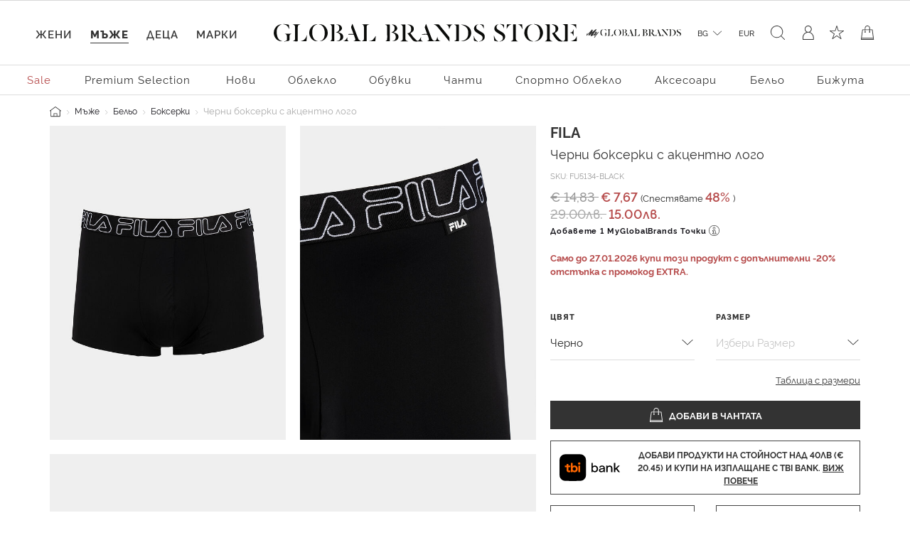

--- FILE ---
content_type: text/html;charset=UTF-8
request_url: https://www.globalbrandsstore.com/bg/p/cherni-bokserki-s-aktsentno-logo/FU5134-BLACK.html
body_size: 29334
content:
<!DOCTYPE html>
<html lang="bg" prefix="og: http://ogp.me/ns#">
<head>
<!--[if gt IE 9]><!-->
<script>//common/scripts.isml</script>

<script>
    window.REDIRECT_FROM_HOME_PAGE = false
</script>
<script defer type="text/javascript" src="/on/demandware.static/Sites-GBBG-Site/-/bg_BG/v1768577130333/js/main.js"></script>

    <script defer type="text/javascript" src="/on/demandware.static/Sites-GBBG-Site/-/bg_BG/v1768577130333/js/productDetail.js"
        
        >
    </script>

    <script defer type="text/javascript" src="/on/demandware.static/Sites-GBBG-Site/-/bg_BG/v1768577130333/js/tbi.js"
        
        >
    </script>


<!--<![endif]-->





<script>
    window.currencyConvertionData = {
  "storefrontConvertionEnabled": true,
  "convertToCurrency": "BGN",
  "convertionRate": 1.9558299999855346
};
</script>


    
        <script>
            (function(w,d,s,l,i){w[l]=w[l]||[];w[l].push({'gtm.start':
            new Date().getTime(),event:'gtm.js'});var f=d.getElementsByTagName(s)[0],
            j=d.createElement(s),dl=l!='dataLayer'?'&l='+l:'';j.async=true;j.src=
            'https://www.googletagmanager.com/gtm.js?id='+i+dl;f.parentNode.insertBefore(j,f);
            })(window,document,'script','dataLayer','GTM-PB8WRV');
        </script>
    

    
        <script>
            (function(w,d,s,l,i){w[l]=w[l]||[];w[l].push({'gtm.start':
            new Date().getTime(),event:'gtm.js'});var f=d.getElementsByTagName(s)[0],
            j=d.createElement(s),dl=l!='dataLayer'?'&l='+l:'';j.async=true;j.src=
            'https://www.googletagmanager.com/gtm.js?id='+i+dl;f.parentNode.insertBefore(j,f);
            })(window,document,'script','dataLayer','GTM-PB8WRV');
        </script>
    








<meta charset=UTF-8>

<meta http-equiv="x-ua-compatible" content="ie=edge">

<meta name="viewport" content="width=device-width, initial-scale=1">



    <title>Черни боксерки с акцентно лого на марката FILA — Globalbrandsstore.com</title>



    <meta name="description" content="Купете ➽ Черни боксерки с акцентно лого ➽ на цена 7.67 лв. онлайн магазин https://globalbrandsstore.com/bg"/>


<meta name="keywords" content="Global Brands Store"/>



    
        <meta property="og:image" content="https://www.globalbrandsstore.com/on/demandware.static/-/Sites-master-catalog_GB/default/dwdf562090/images/xlarge/FW21/FILA/FFU5134-200FW21&#40;1&#41;.jpg">
    

    
        <meta property="og:title" content="Черни боксерки с акцентно лого - https://globalbrandsstore.com/bg">
    

    
        <meta property="og:url" content="https://www.globalbrandsstore.com/bg/p/cherni-bokserki-s-aktsentno-logo/FU5134-BLACK.html">
    

    
        <meta property="og:description" content="Купете ➽ Черни боксерки с акцентно лого ➽ на цена 7.67 лв. онлайн магазин https://globalbrandsstore.com/bg">
    


<link rel="icon" type="image/png" href="/on/demandware.static/Sites-GBBG-Site/-/default/dw0f9993a6/images/favicons/favicon-192x192.png" sizes="192x192" />
<link rel="icon" type="image/png" href="/on/demandware.static/Sites-GBBG-Site/-/default/dwca7d9216/images/favicons/favicon-96x96.png" sizes="96x96" />
<link rel="icon" type="image/png" href="/on/demandware.static/Sites-GBBG-Site/-/default/dw452e7f04/images/favicons/favicon-32x32.png" sizes="32x32" />
<link rel="icon" type="image/png" href="/on/demandware.static/Sites-GBBG-Site/-/default/dw03c29c4f/images/favicons/favicon-16x16.png" sizes="16x16" />
<link rel="icon" type="image/png" href="/on/demandware.static/Sites-GBBG-Site/-/default/dweca1b9ac/images/favicons/favicon-120.png" sizes="120x120" />

<link rel="stylesheet" href="/on/demandware.static/Sites-GBBG-Site/-/bg_BG/v1768577130333/css/global.css" />



    <link rel="stylesheet" href="/on/demandware.static/Sites-GBBG-Site/-/bg_BG/v1768577130333/css/detail.css"  />

    <link rel="stylesheet" href="/on/demandware.static/Sites-GBBG-Site/-/bg_BG/v1768577130333/css/tbi.css"  />

    <link rel="stylesheet" href="/on/demandware.static/Sites-GBBG-Site/-/bg_BG/v1768577130333/css/components/megamenu.css"  />



<script type="application/ld+json">
    {
        "@context": "https://schema.org",
        "@type": "Organization",
        "name" : "Globalbrandsstore",
        "url": "https://www.globalbrandsstore.com/bg/",
        "logo": "https://www.globalbrandsstore.com/on/demandware.static/-/Library-Sites-GlobalBrands_SharedLibrary/default/dw560b3287/images/logo-one-row-black.svg",
        "sameAs": [
            "https://www.facebook.com/Globalbrandsstore",
            "https://instagram.com/globalbrandsstore",
            "https://twitter.com/gbstore_online"
        ]
    }
</script>





    


    <meta name="google-site-verification" content="109824198707351124375" />


    



    

<!-- Facebook Pixel Code -->
<script>
    !function(f,b,e,v,n,t,s)
    {if(f.fbq)return;n=f.fbq=function(){n.callMethod?
    n.callMethod.apply(n,arguments):n.queue.push(arguments)};
    if(!f._fbq)f._fbq=n;n.push=n;n.loaded=!0;n.version='2.0';
    n.queue=[];t=b.createElement(e);t.async=!0;
    t.src=v;s=b.getElementsByTagName(e)[0];
    s.parentNode.insertBefore(t,s)}(window, document,'script',
    'https://connect.facebook.net/en_US/fbevents.js');

    fbq('init', 1686175914943930);
    fbq('track', 'PageView');
</script>

<noscript>
    <img height="1" width="1" style="display:none"
         src="https://www.facebook.com/tr?id=1686175914943930&ev=PageView&noscript=1"
    />
</noscript>
<!-- End Facebook Pixel Code -->

<script defer type="text/javascript" src="/on/demandware.static/Sites-GBBG-Site/-/bg_BG/v1768577130333/js/fbEvents.js"></script>
















<link rel="canonical" href="https://www.globalbrandsstore.com/bg/p/cherni-bokserki-s-aktsentno-logo/FU5134-BLACK.html"/>

<script type="text/javascript">//<!--
/* <![CDATA[ (head-active_data.js) */
var dw = (window.dw || {});
dw.ac = {
    _analytics: null,
    _events: [],
    _category: "",
    _searchData: "",
    _anact: "",
    _anact_nohit_tag: "",
    _analytics_enabled: "true",
    _timeZone: "Europe/Sofia",
    _capture: function(configs) {
        if (Object.prototype.toString.call(configs) === "[object Array]") {
            configs.forEach(captureObject);
            return;
        }
        dw.ac._events.push(configs);
    },
	capture: function() { 
		dw.ac._capture(arguments);
		// send to CQ as well:
		if (window.CQuotient) {
			window.CQuotient.trackEventsFromAC(arguments);
		}
	},
    EV_PRD_SEARCHHIT: "searchhit",
    EV_PRD_DETAIL: "detail",
    EV_PRD_RECOMMENDATION: "recommendation",
    EV_PRD_SETPRODUCT: "setproduct",
    applyContext: function(context) {
        if (typeof context === "object" && context.hasOwnProperty("category")) {
        	dw.ac._category = context.category;
        }
        if (typeof context === "object" && context.hasOwnProperty("searchData")) {
        	dw.ac._searchData = context.searchData;
        }
    },
    setDWAnalytics: function(analytics) {
        dw.ac._analytics = analytics;
    },
    eventsIsEmpty: function() {
        return 0 == dw.ac._events.length;
    }
};
/* ]]> */
// -->
</script>
<script type="text/javascript">//<!--
/* <![CDATA[ (head-cquotient.js) */
var CQuotient = window.CQuotient = {};
CQuotient.clientId = 'bgcb-GBBG';
CQuotient.realm = 'BGCB';
CQuotient.siteId = 'GBBG';
CQuotient.instanceType = 'prd';
CQuotient.locale = 'bg_BG';
CQuotient.fbPixelId = '__UNKNOWN__';
CQuotient.activities = [];
CQuotient.cqcid='';
CQuotient.cquid='';
CQuotient.cqeid='';
CQuotient.cqlid='';
CQuotient.apiHost='api.cquotient.com';
/* Turn this on to test against Staging Einstein */
/* CQuotient.useTest= true; */
CQuotient.useTest = ('true' === 'false');
CQuotient.initFromCookies = function () {
	var ca = document.cookie.split(';');
	for(var i=0;i < ca.length;i++) {
	  var c = ca[i];
	  while (c.charAt(0)==' ') c = c.substring(1,c.length);
	  if (c.indexOf('cqcid=') == 0) {
		CQuotient.cqcid=c.substring('cqcid='.length,c.length);
	  } else if (c.indexOf('cquid=') == 0) {
		  var value = c.substring('cquid='.length,c.length);
		  if (value) {
		  	var split_value = value.split("|", 3);
		  	if (split_value.length > 0) {
			  CQuotient.cquid=split_value[0];
		  	}
		  	if (split_value.length > 1) {
			  CQuotient.cqeid=split_value[1];
		  	}
		  	if (split_value.length > 2) {
			  CQuotient.cqlid=split_value[2];
		  	}
		  }
	  }
	}
}
CQuotient.getCQCookieId = function () {
	if(window.CQuotient.cqcid == '')
		window.CQuotient.initFromCookies();
	return window.CQuotient.cqcid;
};
CQuotient.getCQUserId = function () {
	if(window.CQuotient.cquid == '')
		window.CQuotient.initFromCookies();
	return window.CQuotient.cquid;
};
CQuotient.getCQHashedEmail = function () {
	if(window.CQuotient.cqeid == '')
		window.CQuotient.initFromCookies();
	return window.CQuotient.cqeid;
};
CQuotient.getCQHashedLogin = function () {
	if(window.CQuotient.cqlid == '')
		window.CQuotient.initFromCookies();
	return window.CQuotient.cqlid;
};
CQuotient.trackEventsFromAC = function (/* Object or Array */ events) {
try {
	if (Object.prototype.toString.call(events) === "[object Array]") {
		events.forEach(_trackASingleCQEvent);
	} else {
		CQuotient._trackASingleCQEvent(events);
	}
} catch(err) {}
};
CQuotient._trackASingleCQEvent = function ( /* Object */ event) {
	if (event && event.id) {
		if (event.type === dw.ac.EV_PRD_DETAIL) {
			CQuotient.trackViewProduct( {id:'', alt_id: event.id, type: 'raw_sku'} );
		} // not handling the other dw.ac.* events currently
	}
};
CQuotient.trackViewProduct = function(/* Object */ cqParamData){
	var cq_params = {};
	cq_params.cookieId = CQuotient.getCQCookieId();
	cq_params.userId = CQuotient.getCQUserId();
	cq_params.emailId = CQuotient.getCQHashedEmail();
	cq_params.loginId = CQuotient.getCQHashedLogin();
	cq_params.product = cqParamData.product;
	cq_params.realm = cqParamData.realm;
	cq_params.siteId = cqParamData.siteId;
	cq_params.instanceType = cqParamData.instanceType;
	cq_params.locale = CQuotient.locale;
	
	if(CQuotient.sendActivity) {
		CQuotient.sendActivity(CQuotient.clientId, 'viewProduct', cq_params);
	} else {
		CQuotient.activities.push({activityType: 'viewProduct', parameters: cq_params});
	}
};
/* ]]> */
// -->
</script>


   <script type="application/ld+json">
        {"@context":"http://schema.org/","@type":"Product","name":"FILA Черни боксерки с акцентно лого","description":"Боксерки с дизайн от Fila, акцентирани от контрастни лого надписи на талията.\n\tМодел тип боксерки\n\tЕластична талия с контрастни лого надписи\n\tМини лого детайл\n\tСъстав: 84% полиамид, 16% еластан\n\tЦвят: черен\n\t\n","mpn":"FU5134-BLACK","sku":"FU5134-BLACK","brand":{"@type":"Thing","name":"FILA"},"image":["https://www.globalbrandsstore.com/dw/image/v2/BGCB_PRD/on/demandware.static/-/Sites-master-catalog_GB/default/dwdf562090/images/xlarge/FW21/FILA/FFU5134-200FW21(1).jpg?sw=524&sh=817","https://www.globalbrandsstore.com/dw/image/v2/BGCB_PRD/on/demandware.static/-/Sites-master-catalog_GB/default/dw1bff5d3d/images/xlarge/FW21/FILA/FFU5134-200FW21(2).jpg?sw=524&sh=817","https://www.globalbrandsstore.com/dw/image/v2/BGCB_PRD/on/demandware.static/-/Sites-master-catalog_GB/default/dwc7256484/images/xlarge/FW21/FILA/FFU5134-200FW21(3).jpg?sw=524&sh=817"],"offers":{"url":{},"@type":"Offer","priceCurrency":"EUR","price":"7.67","availability":"http://schema.org/InStock"}}
    </script>




  <!-- Hotjar Tracking Code for globalbrandsstore.com -->
<script>
(function(h,o,t,j,a,r){
h.hj=h.hj||function(){(h.hj.q=h.hj.q||[]).push(arguments)};
h._hjSettings={hjid:2409707,hjsv:6};
a=o.getElementsByTagName('head')[0];
r=o.createElement('script');r.async=1;
r.src=t+h._hjSettings.hjid+j+h._hjSettings.hjsv;
a.appendChild(r);
})(window,document,'https://static.hotjar.com/c/hotjar-','.js?sv=');
</script>

</head>
<body>
<!-- Google Tag Manager (noscript) -->



    
        <noscript><iframe src="https://www.googletagmanager.com/ns.html?id=GTM-PB8WRV"
        height="0" width="0" style="display:none;visibility:hidden"></iframe></noscript>
    

    
        <noscript><iframe src="https://www.googletagmanager.com/ns.html?id=GTM-PB8WRV"
        height="0" width="0" style="display:none;visibility:hidden"></iframe></noscript>
    

<!-- End Google Tag Manager (noscript) -->

<div class="page" data-action="Product-Show" data-querystring="pid=FU5134-BLACK" >


<header class="header-main ">
    <a href="#maincontent" class="skip d-none" aria-label="Премините към основното съдържание">Премините към основното съдържание</a>
<a href="#footercontent" class="skip d-none" aria-label="Преминете към съдържанието на долния панел">Преминете към съдържанието на долния панел</a>
    <div class="header-banner slide-up d-none">
        <div class="text-center content">
            
	 

	
        </div>
    </div>
    <nav role="navigation">
        <div class="header container-fluid">
            <div class="row">
                <div class="col-12">
                    <div class="navbar-header brand">
                        <div class="header-logo-wrapper">
                            <a href="/bg/" title="Global Brands Store Начало">
                                <picture>
    <source srcset="https://www.globalbrandsstore.com/on/demandware.static/-/Library-Sites-GlobalBrands_SharedLibrary/default/dw560b3287/images/logo-one-row-black.svg" media="(min-width: 1200px)" />
    <img alt="GLOBAL BRAND STORE" src="https://www.globalbrandsstore.com/on/demandware.static/-/Library-Sites-GlobalBrands_SharedLibrary/default/dw19b88fd5/images/logo-three-rows-black.svg" title="GLOBAL BRAND STORE" width="197" height="48" />
</picture>
                            </a>
                        </div>
                        <div class="header-logo-wrapper white">
                            <a href="/bg/" title="Global Brands Store Начало">
                                <picture>
    <source srcset="https://www.globalbrandsstore.com/on/demandware.static/-/Library-Sites-GlobalBrands_SharedLibrary/default/dw0fe80069/images/logo-one-row-white.svg" media="(min-width: 1200px)" />
    <img alt="GLOBAL BRAND STORE" src="https://www.globalbrandsstore.com/on/demandware.static/-/Library-Sites-GlobalBrands_SharedLibrary/default/dw8f30c2a2/images/logo-three-rows-white.svg" title="GLOBAL BRAND STORE" width="197" height="48" />
</picture>
                            </a>
                        </div>
                    </div>
                    <div class="navbar-header">
                        <div class="pull-left">
                            <div class="header-icon mobile-menu d-inline-flex d-md-none">
                                <button class="navbar-toggler" type="button" aria-controls="sg-navbar-collapse" aria-expanded="false" aria-label="Toggle navigation">
                                    <i class="icon-burger-menu"></i>
                                </button>
                            </div>
                            <div class="header-icon search-mobile d-inline-flex d-md-none">
                                
<span class="js-site-search icon-search"></span>

<div class="site-search d-none">
    <form role="search"
        action="/bg/search"
        method="get"
        name="simpleSearch">
        <input class="form-control search-field"
            type="text"
            name="q"
            value=""
            placeholder="Търсене (ключови думи, марка или друго)"
            role="combobox"
            aria-describedby="search-assistive-text"
            aria-haspopup="listbox"
            aria-owns="search-results"
            aria-expanded="false"
            aria-autocomplete="list"
            aria-activedescendant=""
            aria-controls="search-results"
            aria-label="Въведете ключова дума или артикулен номер"
            autocomplete="off" />
        <button type="reset" name="reset-button" class="reset-button" aria-label="Изтрийте ключовите думи за търсене"></button>
        <button type="submit" name="search-button" class="search-button" aria-label="Изпратете ключови думи за търсене - Това къде на сайта ще се използва?"></button>
        <div class="suggestions-wrapper" data-url="/on/demandware.store/Sites-GBBG-Site/bg_BG/SearchServices-GetSuggestions?q="></div>
        <input type="hidden" value="bg_BG" name="lang" />
    </form>
</div>

                            </div>
                        </div>
                        <div class="pull-right">
                            <div class="header-icon loyalty d-none d-md-inline-flex">
                                



<div class="loyalty-program">
    
	
	<div class="content-asset"><!-- dwMarker="content" dwContentID="bd7d9b7c6a95a4b1a86c01b08b" -->
		<a href="https://www.globalbrandsstore.com/bg/myglobalbrands.html" id="loyalty" aria-label="MyGlobalBrands" title="MyGlobalBrands" role="button">
<i class="icon-my-loyalty-program"></i>
</a>
	</div> <!-- End content-asset -->



</div>

                            </div>
                            <div class="header-icon d-none d-md-inline-flex">
                                
    <div class="dropdown country-selector" data-url="/on/demandware.store/Sites-GBBG-Site/bg_BG/Page-SetLocale" tabindex="0">
        <span
            id="dropdownCountrySelector"
            class="dropdown-toggle"
            data-toggle="dropdown"
            aria-haspopup="true"
            aria-expanded="false">
            BG
        </span>
        <div class="dropdown-menu dropdown-country-selector" aria-labelledby="dropdownCountrySelector">
            <div class="dropdown-triangle">
                <a
                    href="#"
                    class="dropdown-item inactive-link"
                    data-locale="bg_BG"
                    data-currencycode="EUR">
                    български
                </a>
                
                    <a
                        href="#"
                        class="dropdown-item"
                        data-locale="en_BG"
                        data-currencycode="EUR">
                        English
                    </a>
                
            </div>
        </div>
    </div>

    <div class="currency-selector">
        <span>
            EUR
        </span>
    </div>


                            </div>
                            <div class="header-icon search d-none d-md-inline-flex">
                                
<span class="js-site-search icon-search"></span>

<div class="site-search d-none">
    <form role="search"
        action="/bg/search"
        method="get"
        name="simpleSearch">
        <input class="form-control search-field"
            type="text"
            name="q"
            value=""
            placeholder="Търсене (ключови думи, марка или друго)"
            role="combobox"
            aria-describedby="search-assistive-text"
            aria-haspopup="listbox"
            aria-owns="search-results"
            aria-expanded="false"
            aria-autocomplete="list"
            aria-activedescendant=""
            aria-controls="search-results"
            aria-label="Въведете ключова дума или артикулен номер"
            autocomplete="off" />
        <button type="reset" name="reset-button" class="reset-button" aria-label="Изтрийте ключовите думи за търсене"></button>
        <button type="submit" name="search-button" class="search-button" aria-label="Изпратете ключови думи за търсене - Това къде на сайта ще се използва?"></button>
        <div class="suggestions-wrapper" data-url="/on/demandware.store/Sites-GBBG-Site/bg_BG/SearchServices-GetSuggestions?q="></div>
        <input type="hidden" value="bg_BG" name="lang" />
    </form>
</div>

                            </div>
                            <div class="d-inline-flex">
                                
    <div class="user header-icon d-none d-lg-inline-flex">
        <a href="https://www.globalbrandsstore.com/bg/login">
            <i class="icon-user-login" aria-hidden="true"></i>
        </a>
    </div>


<div class="header-icon d-inline-flex">
    <a href="https://www.globalbrandsstore.com/bg/wishlist">
        <i class="icon-wishlist" aria-hidden="true"></i>
    </a>
</div>

                            </div>
                            <div class="header-icon minicart" data-action-url="/on/demandware.store/Sites-GBBG-Site/bg_BG/Cart-MiniCartShow">
                                

<div class="minicart-total hide-link-med">
    <a class="minicart-link" href="https://www.globalbrandsstore.com/bg/cart" title="0 продукти" aria-label="0 продукти" aria-haspopup="true">
        <i class="minicart-icon"></i>
        <span class="minicart-quantity d-none">
            0
        </span>
    </a>
</div>

<div class="minicart-total hide-no-link">
    <i class="minicart-icon"></i>
    <span class="minicart-quantity d-none">
        0
    </span>
</div>
<div class="popover popover-bottom"></div>

                            </div>
                        </div>
                    </div>
                </div>
            </div>
        </div>
        <div class="main-menu navbar-toggleable-sm menu-toggleable-left multilevel-dropdown d-none d-md-block" id="sg-navbar-collapse">
            <div class="container-fluid">
                <nav class="navbar navbar-expand-md bg-inverse col-12">
    <div class="close-menu d-md-none d-flex justify-content-between">
        <div class="back flex-grow-1 d-flex">
            <button class="back-button icon icon-back-black" role="button" aria-label="Назад към предишното меню">
            </button>
            <div class="mobile-menu-header text-center flex-grow-1 d-none"></div>
            







    <div class="my-account-btn btn-icon btn-block btn-primary-light d-md-none">
        <a href="https://www.globalbrandsstore.com/bg/login">
            <i class="icon icon-login-default-black" aria-hidden="true"></i>
            <span class="icon-text">Вход в профил</span>
        </a>
    </div>




            <div class="selectors pull-left accordion" id="country-currency-accordion-back">
                


    <div
        id="countrySelectorLabelBack"
        class="menu-item dropdown country-selector d-md-none collapsed"
        data-toggle="collapse"
        data-target="#countrySelectorCollapseBack"
        data-url="/on/demandware.store/Sites-GBBG-Site/bg_BG/Page-SetLocale"
        aria-expanded="false"
        aria-controls="countrySelectorCollapseBack">
        <span class="dropdown-toggle" >
            BG
        </span>
        <div
            id="countrySelectorCollapseBack"
            class="collapse dropdown-country-selector"
            data-parent="#country-currency-accordion-back"
            aria-labelledby="countrySelectorLabelBack">
                <a
                    href="#"
                    class="dropdown-item selected-item inactive-link"
                    data-locale="bg_BG"
                    data-currencycode="EUR">
                    български
                </a>
                
                    <a
                        href="#"
                        class="dropdown-item"
                        data-locale="en_BG"
                        data-currencycode="EUR">
                        English
                    </a>
                
        </div>
    </div>

    <div class="menu-item currency-selector d-md-none text-center">
        <span>
            EUR
        </span>
    </div>


            </div>
        </div>
        <div class="selectors pull-left accordion" id="country-currency-accordion">
            


    <div
        id="countrySelectorLabel"
        class="menu-item dropdown country-selector d-md-none collapsed"
        data-toggle="collapse"
        data-target="#countrySelectorCollapse"
        data-url="/on/demandware.store/Sites-GBBG-Site/bg_BG/Page-SetLocale"
        aria-expanded="false"
        aria-controls="countrySelectorCollapse">
        <span class="dropdown-toggle" >
            BG
        </span>
        <div
            id="countrySelectorCollapse"
            class="collapse dropdown-country-selector"
            data-parent="#country-currency-accordion"
            aria-labelledby="countrySelectorLabel">
                <a
                    href="#"
                    class="dropdown-item selected-item inactive-link"
                    data-locale="bg_BG"
                    data-currencycode="EUR">
                    български
                </a>
                
                    <a
                        href="#"
                        class="dropdown-item"
                        data-locale="en_BG"
                        data-currencycode="EUR">
                        English
                    </a>
                
        </div>
    </div>

    <div class="menu-item currency-selector d-md-none text-center">
        <span>
            EUR
        </span>
    </div>


        </div>

        <div class="close-button">
            <button class="icon icon-close-black" role="button" aria-label="Затворете менюто">
            </button>
        </div>
    </div>
    <input type="hidden" id="last-visited-category-cookie-expiration" value="365" />
 
    <div class="menu-group cat-selected">
        <ul class="nav navbar-nav" role="menu" data-add-on-text="Виж всичко">
            
                
                
                    
                        <li class="nav-item dropdown navbar-lvl-1 fancy-nav" role="presentation" style="--bg-image:  url(https://www.globalbrandsstore.com/on/demandware.static/-/Sites-storefront-catalog_BG/bg_BG/dwac60d90b/Homepage-mobile/Women/KL_Women_clothing_mobile1.png)">
                            <a href="/bg/c/zheni" id="women" class="nav-link dropdown-toggle" role="button" data-toggle="dropdown" aria-haspopup="true" aria-expanded="false" tabindex="0" title="Жени">Жени</a>
                            
                            <ul class="dropdown-menu navbar-lvl-2 justify-content-center" role="menu" aria-hidden="true" aria-label="women">
    <a class="btn btn-block btn-outline-primary d-md-none category-home" href="/bg/c/zheni">
        Виж Жени
    </a>
    
        
            
                <li class="dropdown-item navbar-lvl-2-item dropdown" role="menuitem" data-category-id="Polo Ralph Lauren -50%" >
                    <a  href="/bg/search?cgid=Polo%20Ralph%20Lauren%20-50%25"
                        id="Polo Ralph Lauren -50%"
                        role="menuitem"
                        class="dropdown-link text-sale"
                        tabindex="-1"
                        title="Polo Ralph Lauren -50%">
                        Polo Ralph Lauren -50%
                    </a>
                </li>
            
        
    
        
            <li class="dropdown-item dropdown navbar-lvl-2-item" role="menuitem" data-category-id="women-tenniswear" >
                <a href="/bg/search?cgid=women-tenniswear" id="women-tenniswear" class="dropdown-link dropdown-toggle " title="Тенис"
                    role="button"  aria-haspopup="true" aria-expanded="false" tabindex="0" data-toggle="dropdown">Тенис</a>
                
                
                    
<div class="dropdown-menu container mega-menu-desktop p-0" role="menu" aria-hidden="true" aria-label="women-tenniswear">
    <div class="row mm-sub-cat-list justify-content-center h-100">
        <div class="col-md-10 col-lg-10 col-xxl-10 last-layer-menu-wrapper">
            <div class="row h-100 justify-content-center">
                
                    
                    <div class="col-12 col-md-3 col-lg-2 mm-col">
                        
                            <p class="mm-category-label">
                                Категории
                            </p>

                            
                                <p class="mm-dropdown-item">
                                    <a href="/bg/search?cgid=women-tenniswear" class="dropdown-link view-all-link">Виж всичко</a>
                                </p>
                            
                            
                                <p class="mm-dropdown-item" role="presentation">
                                    <a href="/bg/search?cgid=women-oncourt" id="women-oncourt" role="menuitem" class="dropdown-link" tabindex="-1">На корта</a>
                                </p>
                            
                                <p class="mm-dropdown-item" role="presentation">
                                    <a href="/bg/search?cgid=women-offcourt" id="women-offcourt" role="menuitem" class="dropdown-link" tabindex="-1">Извън корта</a>
                                </p>
                            
                        
                    </div>
                
                    
                    <div class="col-12 col-md-3 col-lg-2 mm-col">
                        
                            <p class="mm-category-label">
                                Акценти
                            </p>

                            
                                <p class="mm-dropdown-item">
                                    <a href="/bg/search?cgid=women-tenniswear" class="dropdown-link view-all-link">Виж всичко</a>
                                </p>
                            
                            
                                <p class="mm-dropdown-item" role="presentation">
                                    <a href="/bg/search?cgid=women-oncourt" id="women-oncourt" role="menuitem" class="dropdown-link" tabindex="-1">На корта</a>
                                </p>
                            
                        
                    </div>
                

                <div class="col-md-3 col-xxl-2 mm-col mm-banner px-0">
                    
                </div>
            </div>
        </div>
    </div>


</div>

                
            </li>
        
    
        
            <li class="dropdown-item dropdown navbar-lvl-2-item" role="menuitem" data-category-id="sale-women" >
                <a href="/bg/c/zheni/sale" id="sale-women" class="dropdown-link dropdown-toggle text-sale" title="Sale"
                    role="button"  aria-haspopup="true" aria-expanded="false" tabindex="0" data-toggle="dropdown">Sale</a>
                
                
                    
<div class="dropdown-menu container mega-menu-desktop p-0" role="menu" aria-hidden="true" aria-label="sale-women">
    <div class="row mm-sub-cat-list justify-content-center h-100">
        <div class="col-md-10 col-lg-10 col-xxl-10 last-layer-menu-wrapper">
            <div class="row h-100 justify-content-center">
                
                    
                    <div class="col-12 col-md-3 col-lg-2 mm-col">
                        
                            <p class="mm-category-label">
                                Категории
                            </p>

                            
                                <p class="mm-dropdown-item">
                                    <a href="/bg/c/zheni/sale" class="dropdown-link view-all-link">Виж всичко</a>
                                </p>
                            
                            
                                <p class="mm-dropdown-item" role="presentation">
                                    <a href="/bg/c/obleklo" id="sale-women-clothing" role="menuitem" class="dropdown-link" tabindex="-1">Облекло</a>
                                </p>
                            
                                <p class="mm-dropdown-item" role="presentation">
                                    <a href="/bg/c/obuvki" id="sale-women-shoes" role="menuitem" class="dropdown-link" tabindex="-1">Обувки</a>
                                </p>
                            
                                <p class="mm-dropdown-item" role="presentation">
                                    <a href="/bg/c/chanti" id="sale-women-bags" role="menuitem" class="dropdown-link" tabindex="-1">Чанти</a>
                                </p>
                            
                                <p class="mm-dropdown-item" role="presentation">
                                    <a href="/bg/c/sportno-obleklo" id="sale-women-activewear" role="menuitem" class="dropdown-link" tabindex="-1">Спортно облекло</a>
                                </p>
                            
                                <p class="mm-dropdown-item" role="presentation">
                                    <a href="/bg/c/aksesoari" id="sale-women-accessories" role="menuitem" class="dropdown-link" tabindex="-1">Аксесоари</a>
                                </p>
                            
                                <p class="mm-dropdown-item" role="presentation">
                                    <a href="/bg/c/belyo" id="sale-women-lingerie" role="menuitem" class="dropdown-link" tabindex="-1">Бельо</a>
                                </p>
                            
                                <p class="mm-dropdown-item" role="presentation">
                                    <a href="/bg/c/plazhno-obleklo" id="sale-women-beachwear" role="menuitem" class="dropdown-link" tabindex="-1">Плажно облекло</a>
                                </p>
                            
                                <p class="mm-dropdown-item" role="presentation">
                                    <a href="/bg/c/bizhuta" id="sale-women-jewelry" role="menuitem" class="dropdown-link" tabindex="-1">Бижута</a>
                                </p>
                            
                        
                    </div>
                

                <div class="col-md-3 col-xxl-2 mm-col mm-banner px-0">
                    
                </div>
            </div>
        </div>
    </div>


</div>

                
            </li>
        
    
        
            <li class="dropdown-item dropdown navbar-lvl-2-item" role="menuitem" data-category-id="women-premium-brands" >
                <a href="/bg/search?cgid=women-premium-brands" id="women-premium-brands" class="dropdown-link dropdown-toggle " title="Premium Selection"
                    role="button"  aria-haspopup="true" aria-expanded="false" tabindex="0" data-toggle="dropdown">Premium Selection</a>
                
                
                    
<div class="dropdown-menu container mega-menu-desktop p-0" role="menu" aria-hidden="true" aria-label="women-premium-brands">
    <div class="row mm-sub-cat-list justify-content-center h-100">
        <div class="col-md-10 col-lg-10 col-xxl-10 last-layer-menu-wrapper">
            <div class="row h-100 justify-content-center">
                
                    
                    <div class="col-12 col-md-3 col-lg-2 mm-col">
                        
                            <p class="mm-category-label">
                                Категории
                            </p>

                            
                                <p class="mm-dropdown-item">
                                    <a href="/bg/search?cgid=women-premium-brands" class="dropdown-link view-all-link">Виж всичко</a>
                                </p>
                            
                            
                                <p class="mm-dropdown-item" role="presentation">
                                    <a href="/bg/search?cgid=women-premium-brands-clothing" id="women-premium-brands-clothing" role="menuitem" class="dropdown-link" tabindex="-1">Облекло</a>
                                </p>
                            
                                <p class="mm-dropdown-item" role="presentation">
                                    <a href="/bg/search?cgid=women-premium-brands-shoes" id="women-premium-brands-shoes" role="menuitem" class="dropdown-link" tabindex="-1">Обувки</a>
                                </p>
                            
                                <p class="mm-dropdown-item" role="presentation">
                                    <a href="/bg/search?cgid=women-premium-brands-bags" id="women-premium-brands-bags" role="menuitem" class="dropdown-link" tabindex="-1">Чанти</a>
                                </p>
                            
                                <p class="mm-dropdown-item" role="presentation">
                                    <a href="/bg/search?cgid=women-premium-brands-activewear" id="women-premium-brands-activewear" role="menuitem" class="dropdown-link" tabindex="-1">Спортно облекло</a>
                                </p>
                            
                                <p class="mm-dropdown-item" role="presentation">
                                    <a href="/bg/search?cgid=women-premium-brands-accessories" id="women-premium-brands-accessories" role="menuitem" class="dropdown-link" tabindex="-1">Аксесоари</a>
                                </p>
                            
                                <p class="mm-dropdown-item" role="presentation">
                                    <a href="/bg/search?cgid=women-premium-brands-beachwear" id="women-premium-brands-beachwear" role="menuitem" class="dropdown-link" tabindex="-1">Плажно облекло</a>
                                </p>
                            
                        
                    </div>
                

                <div class="col-md-3 col-xxl-2 mm-col mm-banner px-0">
                    
                </div>
            </div>
        </div>
    </div>


</div>

                
            </li>
        
    
        
            <li class="dropdown-item dropdown navbar-lvl-2-item" role="menuitem" data-category-id="women-new-in" >
                <a href="/bg/c/zheni/novi" id="women-new-in" class="dropdown-link dropdown-toggle " title="Нови"
                    role="button"  aria-haspopup="true" aria-expanded="false" tabindex="0" data-toggle="dropdown">Нови</a>
                
                
                    
<div class="dropdown-menu container mega-menu-desktop p-0" role="menu" aria-hidden="true" aria-label="women-new-in">
    <div class="row mm-sub-cat-list justify-content-center h-100">
        <div class="col-md-10 col-lg-10 col-xxl-10 last-layer-menu-wrapper">
            <div class="row h-100 justify-content-center">
                
                    
                    <div class="col-12 col-md-3 col-lg-2 mm-col">
                        
                            <p class="mm-category-label">
                                Категории
                            </p>

                            
                                <p class="mm-dropdown-item">
                                    <a href="/bg/c/zheni/novi" class="dropdown-link view-all-link">Виж всичко</a>
                                </p>
                            
                            
                                <p class="mm-dropdown-item" role="presentation">
                                    <a href="/bg/c/zheni/novi/za-sedmitsata" id="women-new-this-week" role="menuitem" class="dropdown-link" tabindex="-1">За седмицата</a>
                                </p>
                            
                                <p class="mm-dropdown-item" role="presentation">
                                    <a href="/bg/search?cgid=women-new-season" id="women-new-season" role="menuitem" class="dropdown-link" tabindex="-1">Нов сезон</a>
                                </p>
                            
                        
                    </div>
                

                <div class="col-md-3 col-xxl-2 mm-col mm-banner px-0">
                    


<div class="emptypage" id="megamenu-women-new-in">
<div class="container">
<div class="row">
<div class="experience-region experience-main"><div class="experience-component experience-custom_assets-fancyImageWithText"><div class="snippet fancy-ITC mobile align-vertical-bottom align-horizontal-left mobile-align-horizontal-left" style="">
        
            <div class="gradient-overlay no-gradient">
                <picture class="fancy-ITC-image w-100">
                    
                        <source data-srcset="https://www.globalbrandsstore.com/dw/image/v2/BGCB_PRD/on/demandware.static/-/Library-Sites-GlobalBrands_SharedLibrary/bg_BG/dw92b0848c/MEGAMENU-DROPDOWN-IMAGES/w-newin-web.jpg?sw=560&amp;sh=964" media="(min-width: 769px)" />
                        <img class="img-fluid img-main img-fit-cover lazyload" data-src="https://www.globalbrandsstore.com/dw/image/v2/BGCB_PRD/on/demandware.static/-/Library-Sites-GlobalBrands_SharedLibrary/bg_BG/dw92b0848c/MEGAMENU-DROPDOWN-IMAGES/w-newin-web.jpg?sw=560&amp;sh=964"
                            style="--focal-point-x:50%; --focal-point-y:50%; --focal-point-mobile-x:null; --focal-point-mobile-y:null"
                            alt="w-newin-web"
                            title="w-newin-web" />
                    
                </picture>
            </div>
        

    <div class="banner-content position-md-absolute">
        <div class="banner-text" style="--mobileColor: ;--desktopColor: ;">
            
        </div>
    </div>
</div>


</div></div>
</div>
</div>
</div>



                </div>
            </div>
        </div>
    </div>


</div>

                
            </li>
        
    
        
            <li class="dropdown-item dropdown navbar-lvl-2-item" role="menuitem" data-category-id="women-clothing" >
                <a href="/bg/c/zheni/obleklo" id="women-clothing" class="dropdown-link dropdown-toggle " title="Облекло"
                    role="button"  aria-haspopup="true" aria-expanded="false" tabindex="0" data-toggle="dropdown">Облекло</a>
                
                
                    
<div class="dropdown-menu container mega-menu-desktop p-0" role="menu" aria-hidden="true" aria-label="women-clothing">
    <div class="row mm-sub-cat-list justify-content-center h-100">
        <div class="col-md-10 col-lg-10 col-xxl-10 last-layer-menu-wrapper">
            <div class="row h-100 justify-content-center">
                
                    
                    <div class="col-12 col-md-3 col-lg-2 mm-col">
                        
                            <p class="mm-category-label">
                                Категории
                            </p>

                            
                                <p class="mm-dropdown-item">
                                    <a href="/bg/c/zheni/obleklo" class="dropdown-link view-all-link">Виж всичко</a>
                                </p>
                            
                            
                                <p class="mm-dropdown-item" role="presentation">
                                    <a href="/bg/c/zheni/obleklo/vrahni-drehi" id="women-clothing-outerwear" role="menuitem" class="dropdown-link" tabindex="-1">Връхни дрехи</a>
                                </p>
                            
                                <p class="mm-dropdown-item" role="presentation">
                                    <a href="/bg/c/zheni/obleklo/puloveri" id="women-clothing-sweater" role="menuitem" class="dropdown-link" tabindex="-1">Пуловери</a>
                                </p>
                            
                                <p class="mm-dropdown-item" role="presentation">
                                    <a href="/bg/c/zheni/obleklo/zhiletki" id="women-clothing-cardigans" role="menuitem" class="dropdown-link" tabindex="-1">Жилетки</a>
                                </p>
                            
                                <p class="mm-dropdown-item" role="presentation">
                                    <a href="/bg/c/zheni/obleklo/danki" id="women-clothing-jeans" role="menuitem" class="dropdown-link" tabindex="-1">Дънки</a>
                                </p>
                            
                                <p class="mm-dropdown-item" role="presentation">
                                    <a href="/bg/c/zheni/obleklo/rokli" id="women-clothing-dresses" role="menuitem" class="dropdown-link" tabindex="-1">Рокли</a>
                                </p>
                            
                                <p class="mm-dropdown-item" role="presentation">
                                    <a href="/bg/c/zheni/obleklo/suitsharti" id="women-clothing-sweatshirts" role="menuitem" class="dropdown-link" tabindex="-1">Суитшърти</a>
                                </p>
                            
                                <p class="mm-dropdown-item" role="presentation">
                                    <a href="/bg/c/zheni/obleklo/bluzi" id="women-clothing-blouses" role="menuitem" class="dropdown-link" tabindex="-1">Блузи</a>
                                </p>
                            
                                <p class="mm-dropdown-item" role="presentation">
                                    <a href="/bg/c/zheni/obleklo/pantaloni" id="women-clothing-trousers" role="menuitem" class="dropdown-link" tabindex="-1">Панталони</a>
                                </p>
                            
                                <p class="mm-dropdown-item" role="presentation">
                                    <a href="/bg/c/zheni/obleklo/rizi" id="women-clothing-shirts" role="menuitem" class="dropdown-link" tabindex="-1">Ризи</a>
                                </p>
                            
                                <p class="mm-dropdown-item" role="presentation">
                                    <a href="/bg/c/zheni/obleklo/poli" id="women-clothing-skirts" role="menuitem" class="dropdown-link" tabindex="-1">Поли</a>
                                </p>
                            
                                <p class="mm-dropdown-item" role="presentation">
                                    <a href="/bg/c/zheni/obleklo/saka" id="women-clothing-blazers" role="menuitem" class="dropdown-link" tabindex="-1">Сака</a>
                                </p>
                            
                                <p class="mm-dropdown-item" role="presentation">
                                    <a href="/bg/c/zheni/obleklo/gashterizoni" id="women-clothing-jumpsuit" role="menuitem" class="dropdown-link" tabindex="-1">Гащеризони</a>
                                </p>
                            
                                <p class="mm-dropdown-item" role="presentation">
                                    <a href="/bg/c/zheni/obleklo/teniski" id="women-clothing-t-shirts" role="menuitem" class="dropdown-link" tabindex="-1">Тениски</a>
                                </p>
                            
                                <p class="mm-dropdown-item" role="presentation">
                                    <a href="/bg/c/zheni/obleklo/topove" id="women-clothing-tops" role="menuitem" class="dropdown-link" tabindex="-1">Топове</a>
                                </p>
                            
                                <p class="mm-dropdown-item" role="presentation">
                                    <a href="/bg/c/zheni/obleklo/kasi-pantaloni" id="women-clothing-shorts" role="menuitem" class="dropdown-link" tabindex="-1">Къси панталони</a>
                                </p>
                            
                                <p class="mm-dropdown-item" role="presentation">
                                    <a href="/bg/c/zheni/obleklo/polo-sharti" id="women-clothing-polo-shirt" role="menuitem" class="dropdown-link" tabindex="-1">Поло-шърти</a>
                                </p>
                            
                        
                    </div>
                
                    
                    <div class="col-12 col-md-3 col-lg-2 mm-col">
                        
                            <p class="mm-category-label">
                                Акценти
                            </p>

                            
                                <p class="mm-dropdown-item">
                                    <a href="/bg/c/zheni/obleklo" class="dropdown-link view-all-link">Виж всичко</a>
                                </p>
                            
                            
                                <p class="mm-dropdown-item" role="presentation">
                                    <a href="/bg/c/zheni/obleklo/danki" id="women-clothing-jeans" role="menuitem" class="dropdown-link" tabindex="-1">Дънки</a>
                                </p>
                            
                                <p class="mm-dropdown-item" role="presentation">
                                    <a href="/bg/c/zheni/obleklo/rokli" id="women-clothing-dresses" role="menuitem" class="dropdown-link" tabindex="-1">Рокли</a>
                                </p>
                            
                                <p class="mm-dropdown-item" role="presentation">
                                    <a href="/bg/c/zheni/obleklo/pantaloni" id="women-clothing-trousers" role="menuitem" class="dropdown-link" tabindex="-1">Панталони</a>
                                </p>
                            
                                <p class="mm-dropdown-item" role="presentation">
                                    <a href="/bg/c/zheni/obleklo/poli" id="women-clothing-skirts" role="menuitem" class="dropdown-link" tabindex="-1">Поли</a>
                                </p>
                            
                                <p class="mm-dropdown-item" role="presentation">
                                    <a href="/bg/c/zheni/obleklo/saka" id="women-clothing-blazers" role="menuitem" class="dropdown-link" tabindex="-1">Сака</a>
                                </p>
                            
                                <p class="mm-dropdown-item" role="presentation">
                                    <a href="/bg/c/zheni/obleklo/teniski" id="women-clothing-t-shirts" role="menuitem" class="dropdown-link" tabindex="-1">Тениски</a>
                                </p>
                            
                                <p class="mm-dropdown-item" role="presentation">
                                    <a href="/bg/c/zheni/obleklo/topove" id="women-clothing-tops" role="menuitem" class="dropdown-link" tabindex="-1">Топове</a>
                                </p>
                            
                        
                    </div>
                

                <div class="col-md-3 col-xxl-2 mm-col mm-banner px-0">
                    


<div class="emptypage" id="megamenu-women-clothing">
<div class="container">
<div class="row">
<div class="experience-region experience-main"><div class="experience-component experience-custom_assets-fancyImageWithText"><div class="snippet fancy-ITC mobile align-vertical-bottom align-horizontal-left mobile-align-horizontal-left" style="">
        
            <div class="gradient-overlay no-gradient">
                <picture class="fancy-ITC-image w-100">
                    
                        <source data-srcset="https://www.globalbrandsstore.com/dw/image/v2/BGCB_PRD/on/demandware.static/-/Library-Sites-GlobalBrands_SharedLibrary/bg_BG/dw20729cd7/MEGAMENU-DROPDOWN-IMAGES/w-clothing-web-new.jpg?sw=560&amp;sh=964" media="(min-width: 769px)" />
                        <img class="img-fluid img-main img-fit-cover lazyload" data-src="https://www.globalbrandsstore.com/dw/image/v2/BGCB_PRD/on/demandware.static/-/Library-Sites-GlobalBrands_SharedLibrary/bg_BG/dw20729cd7/MEGAMENU-DROPDOWN-IMAGES/w-clothing-web-new.jpg?sw=560&amp;sh=964"
                            style="--focal-point-x:50%; --focal-point-y:50%; --focal-point-mobile-x:null; --focal-point-mobile-y:null"
                            alt="w-clothing-web-new"
                            title="w-clothing-web-new" />
                    
                </picture>
            </div>
        

    <div class="banner-content position-md-absolute">
        <div class="banner-text" style="--mobileColor: ;--desktopColor: ;">
            
        </div>
    </div>
</div>


</div></div>
</div>
</div>
</div>



                </div>
            </div>
        </div>
    </div>


</div>

                
            </li>
        
    
        
            <li class="dropdown-item dropdown navbar-lvl-2-item" role="menuitem" data-category-id="women-shoes" >
                <a href="/bg/c/zheni/obuvki" id="women-shoes" class="dropdown-link dropdown-toggle " title="Обувки"
                    role="button"  aria-haspopup="true" aria-expanded="false" tabindex="0" data-toggle="dropdown">Обувки</a>
                
                
                    
<div class="dropdown-menu container mega-menu-desktop p-0" role="menu" aria-hidden="true" aria-label="women-shoes">
    <div class="row mm-sub-cat-list justify-content-center h-100">
        <div class="col-md-10 col-lg-10 col-xxl-10 last-layer-menu-wrapper">
            <div class="row h-100 justify-content-center">
                
                    
                    <div class="col-12 col-md-3 col-lg-2 mm-col">
                        
                            <p class="mm-category-label">
                                Категории
                            </p>

                            
                                <p class="mm-dropdown-item">
                                    <a href="/bg/c/zheni/obuvki" class="dropdown-link view-all-link">Виж всичко</a>
                                </p>
                            
                            
                                <p class="mm-dropdown-item" role="presentation">
                                    <a href="/bg/c/zheni/obuvki/boti" id="women-shoes-ankle-boots" role="menuitem" class="dropdown-link" tabindex="-1">Боти</a>
                                </p>
                            
                                <p class="mm-dropdown-item" role="presentation">
                                    <a href="/bg/c/zheni/obuvki/botushi" id="women-shoes-boots" role="menuitem" class="dropdown-link" tabindex="-1">Ботуши</a>
                                </p>
                            
                                <p class="mm-dropdown-item" role="presentation">
                                    <a href="/bg/c/zheni/obuvki/sportni-obuvki" id="women-shoes-sneakers" role="menuitem" class="dropdown-link" tabindex="-1">Спортни обувки</a>
                                </p>
                            
                                <p class="mm-dropdown-item" role="presentation">
                                    <a href="/bg/c/zheni/obuvki/obuvki-na-tok" id="women-shoes-pumps" role="menuitem" class="dropdown-link" tabindex="-1">Обувки на ток</a>
                                </p>
                            
                                <p class="mm-dropdown-item" role="presentation">
                                    <a href="/bg/c/zheni/obuvki/mokasini" id="women-shoes-moccasins" role="menuitem" class="dropdown-link" tabindex="-1">Мокасини</a>
                                </p>
                            
                                <p class="mm-dropdown-item" role="presentation">
                                    <a href="/bg/c/zheni/obuvki/niski-obuvki" id="women-shoes-flat-shoes" role="menuitem" class="dropdown-link" tabindex="-1">Ниски обувки</a>
                                </p>
                            
                                <p class="mm-dropdown-item" role="presentation">
                                    <a href="/bg/c/zheni/obuvki/sandali-i-chehli" id="women-shoes-sandals-and-slides" role="menuitem" class="dropdown-link" tabindex="-1">Сандали и чехли</a>
                                </p>
                            
                                <p class="mm-dropdown-item" role="presentation">
                                    <a href="/bg/c/zheni/obuvki/espadrili" id="women-shoes-espadrilles" role="menuitem" class="dropdown-link" tabindex="-1">Еспадрили</a>
                                </p>
                            
                                <p class="mm-dropdown-item" role="presentation">
                                    <a href="/bg/c/zheni/obuvki/plazhni-obuvki" id="women-shoes-beach-shoes" role="menuitem" class="dropdown-link" tabindex="-1">Плажни обувки</a>
                                </p>
                            
                                <p class="mm-dropdown-item" role="presentation">
                                    <a href="/bg/c/zheni/obuvki/domashni-pantofi" id="women-shoes-slippers" role="menuitem" class="dropdown-link" tabindex="-1">Домашни пантофи</a>
                                </p>
                            
                        
                    </div>
                
                    
                    <div class="col-12 col-md-3 col-lg-2 mm-col">
                        
                            <p class="mm-category-label">
                                Акценти
                            </p>

                            
                                <p class="mm-dropdown-item">
                                    <a href="/bg/c/zheni/obuvki" class="dropdown-link view-all-link">Виж всичко</a>
                                </p>
                            
                            
                                <p class="mm-dropdown-item" role="presentation">
                                    <a href="/bg/c/zheni/obuvki/boti" id="women-shoes-ankle-boots" role="menuitem" class="dropdown-link" tabindex="-1">Боти</a>
                                </p>
                            
                                <p class="mm-dropdown-item" role="presentation">
                                    <a href="/bg/c/zheni/obuvki/sportni-obuvki" id="women-shoes-sneakers" role="menuitem" class="dropdown-link" tabindex="-1">Спортни обувки</a>
                                </p>
                            
                                <p class="mm-dropdown-item" role="presentation">
                                    <a href="/bg/c/zheni/obuvki/obuvki-na-tok" id="women-shoes-pumps" role="menuitem" class="dropdown-link" tabindex="-1">Обувки на ток</a>
                                </p>
                            
                                <p class="mm-dropdown-item" role="presentation">
                                    <a href="/bg/c/zheni/obuvki/mokasini" id="women-shoes-moccasins" role="menuitem" class="dropdown-link" tabindex="-1">Мокасини</a>
                                </p>
                            
                        
                    </div>
                

                <div class="col-md-3 col-xxl-2 mm-col mm-banner px-0">
                    


<div class="emptypage" id="megamenu-women-shoes">
<div class="container">
<div class="row">
<div class="experience-region experience-main"><div class="experience-component experience-custom_assets-fancyImageWithText"><div class="snippet fancy-ITC align-vertical-center align-horizontal-center mobile-align-horizontal-center" style="background-color: white;">
        
            <div class="gradient-overlay no-gradient">
                <picture class="fancy-ITC-image w-100">
                    
                        <source data-srcset="https://www.globalbrandsstore.com/dw/image/v2/BGCB_PRD/on/demandware.static/-/Library-Sites-GlobalBrands_SharedLibrary/bg_BG/dwe9ba293f/MEGAMENU-DROPDOWN-IMAGES/w-shoes-web.jpg?sw=560&amp;sh=964" media="(min-width: 769px)" />
                        <img class="img-fluid img-main img-fit-cover lazyload" data-src="https://www.globalbrandsstore.com/dw/image/v2/BGCB_PRD/on/demandware.static/-/Library-Sites-GlobalBrands_SharedLibrary/bg_BG/dwe9ba293f/MEGAMENU-DROPDOWN-IMAGES/w-shoes-web.jpg?sw=560&amp;sh=964"
                            style="--focal-point-x:50%; --focal-point-y:50%; --focal-point-mobile-x:null; --focal-point-mobile-y:null"
                            alt="w-shoes-web"
                            title="w-shoes-web" />
                    
                </picture>
            </div>
        

    <div class="banner-content position-absolute">
        <div class="banner-text" style="--mobileColor: ;--desktopColor: ;">
            
                <div class="content col-12 col-md-12 text-center text-md-center">
                    
                    
                        <h3><br></h3>
                    
                    
                        <p class="">
                            <a href="https://www.globalbrandsstore.com/bg/c/zheni/obuvki" class="btn ">
                                 
                            </a>
                            <a href="https://www.globalbrandsstore.com/bg/c/zheni/obuvki" class="btn  d-none">
                                 
                            </a>
                        </p>
                    
                    
                </div>
            
        </div>
    </div>
</div>

    <a class="link-overlay" href="https://www.globalbrandsstore.com/bg/c/zheni/obuvki"></a>


    <p class="d-none">
        <a href="https://www.globalbrandsstore.com/bg/c/zheni/obuvki" class="btn  py-2">
             
        </a>
        
    </p>

</div></div>
</div>
</div>
</div>



                </div>
            </div>
        </div>
    </div>


</div>

                
            </li>
        
    
        
            <li class="dropdown-item dropdown navbar-lvl-2-item" role="menuitem" data-category-id="women-bags" >
                <a href="/bg/c/zheni/chanti" id="women-bags" class="dropdown-link dropdown-toggle " title="Чанти"
                    role="button"  aria-haspopup="true" aria-expanded="false" tabindex="0" data-toggle="dropdown">Чанти</a>
                
                
                    
<div class="dropdown-menu container mega-menu-desktop p-0" role="menu" aria-hidden="true" aria-label="women-bags">
    <div class="row mm-sub-cat-list justify-content-center h-100">
        <div class="col-md-10 col-lg-10 col-xxl-10 last-layer-menu-wrapper">
            <div class="row h-100 justify-content-center">
                
                    
                    <div class="col-12 col-md-3 col-lg-2 mm-col">
                        
                            <p class="mm-category-label">
                                Категории
                            </p>

                            
                                <p class="mm-dropdown-item">
                                    <a href="/bg/c/zheni/chanti" class="dropdown-link view-all-link">Виж всичко</a>
                                </p>
                            
                            
                                <p class="mm-dropdown-item" role="presentation">
                                    <a href="/bg/c/zheni/chanti/krosbodi-chanti" id="women-bags-crossbody-bags" role="menuitem" class="dropdown-link" tabindex="-1">Кросбоди чанти</a>
                                </p>
                            
                                <p class="mm-dropdown-item" role="presentation">
                                    <a href="/bg/c/zheni/chanti/golemi-chanti" id="women-bags-big-bags" role="menuitem" class="dropdown-link" tabindex="-1">Големи чанти</a>
                                </p>
                            
                                <p class="mm-dropdown-item" role="presentation">
                                    <a href="/bg/c/zheni/chanti/malki-chanti" id="women-bags-small-bags" role="menuitem" class="dropdown-link" tabindex="-1">Малки чанти</a>
                                </p>
                            
                                <p class="mm-dropdown-item" role="presentation">
                                    <a href="/bg/c/zheni/chanti/hobo-chanti" id="women-bags-hobo-bags" role="menuitem" class="dropdown-link" tabindex="-1">Хобо чанти</a>
                                </p>
                            
                                <p class="mm-dropdown-item" role="presentation">
                                    <a href="/bg/c/zheni/chanti/ranitsi" id="women-bags-backpacks" role="menuitem" class="dropdown-link" tabindex="-1">Раници</a>
                                </p>
                            
                                <p class="mm-dropdown-item" role="presentation">
                                    <a href="/bg/c/zheni/chanti/koshnitsi" id="women-bags-bucket-bags" role="menuitem" class="dropdown-link" tabindex="-1">Кошници</a>
                                </p>
                            
                                <p class="mm-dropdown-item" role="presentation">
                                    <a href="/bg/c/zheni/chanti/chanti-za-krasta" id="women-bags-belt-bags" role="menuitem" class="dropdown-link" tabindex="-1">Чанти за кръста</a>
                                </p>
                            
                                <p class="mm-dropdown-item" role="presentation">
                                    <a href="/bg/c/zheni/chanti/klachove" id="women-bags-clutches" role="menuitem" class="dropdown-link" tabindex="-1">Клъчове</a>
                                </p>
                            
                                <p class="mm-dropdown-item" role="presentation">
                                    <a href="/bg/c/zheni/chanti/kufari-i-sakove" id="women-bags-luggage" role="menuitem" class="dropdown-link" tabindex="-1">Куфари и сакове</a>
                                </p>
                            
                        
                    </div>
                
                    
                    <div class="col-12 col-md-3 col-lg-2 mm-col">
                        
                            <p class="mm-category-label">
                                Акценти
                            </p>

                            
                                <p class="mm-dropdown-item">
                                    <a href="/bg/c/zheni/chanti" class="dropdown-link view-all-link">Виж всичко</a>
                                </p>
                            
                            
                                <p class="mm-dropdown-item" role="presentation">
                                    <a href="/bg/c/zheni/chanti/krosbodi-chanti" id="women-bags-crossbody-bags" role="menuitem" class="dropdown-link" tabindex="-1">Кросбоди чанти</a>
                                </p>
                            
                                <p class="mm-dropdown-item" role="presentation">
                                    <a href="/bg/c/zheni/chanti/hobo-chanti" id="women-bags-hobo-bags" role="menuitem" class="dropdown-link" tabindex="-1">Хобо чанти</a>
                                </p>
                            
                                <p class="mm-dropdown-item" role="presentation">
                                    <a href="/bg/c/zheni/chanti/ranitsi" id="women-bags-backpacks" role="menuitem" class="dropdown-link" tabindex="-1">Раници</a>
                                </p>
                            
                                <p class="mm-dropdown-item" role="presentation">
                                    <a href="/bg/c/zheni/chanti/klachove" id="women-bags-clutches" role="menuitem" class="dropdown-link" tabindex="-1">Клъчове</a>
                                </p>
                            
                        
                    </div>
                

                <div class="col-md-3 col-xxl-2 mm-col mm-banner px-0">
                    


<div class="emptypage" id="megamenu-women-bags">
<div class="container">
<div class="row">
<div class="experience-region experience-main"><div class="experience-component experience-custom_assets-fancyImageWithText"><div class="snippet fancy-ITC mobile align-vertical-bottom align-horizontal-left mobile-align-horizontal-left" style="">
        
            <div class="gradient-overlay no-gradient">
                <picture class="fancy-ITC-image w-100">
                    
                        <source data-srcset="https://www.globalbrandsstore.com/dw/image/v2/BGCB_PRD/on/demandware.static/-/Library-Sites-GlobalBrands_SharedLibrary/bg_BG/dwc6cf7b31/MEGAMENU-DROPDOWN-IMAGES/w-bags-web.jpg?sw=560&amp;sh=964" media="(min-width: 769px)" />
                        <img class="img-fluid img-main img-fit-cover lazyload" data-src="https://www.globalbrandsstore.com/dw/image/v2/BGCB_PRD/on/demandware.static/-/Library-Sites-GlobalBrands_SharedLibrary/bg_BG/dwc6cf7b31/MEGAMENU-DROPDOWN-IMAGES/w-bags-web.jpg?sw=560&amp;sh=964"
                            style="--focal-point-x:50%; --focal-point-y:50%; --focal-point-mobile-x:null; --focal-point-mobile-y:null"
                            alt="w-bags-web"
                            title="w-bags-web" />
                    
                </picture>
            </div>
        

    <div class="banner-content position-md-absolute">
        <div class="banner-text" style="--mobileColor: ;--desktopColor: ;">
            
                <div class="content col-12 col-md-12 text-left text-md-left">
                    
                    
                    
                        <p class="">
                            <a href="https://www.globalbrandsstore.com/bg/c/zheni/chanti" class="btn  d-none d-md-inline-block">
                                 
                            </a>
                            <a href="https://www.globalbrandsstore.com/bg/c/zheni/chanti" class="btn  d-inline-block d-md-none">
                                 
                            </a>
                        </p>
                    
                    
                </div>
            
        </div>
    </div>
</div>

    <a class="link-overlay" href="https://www.globalbrandsstore.com/bg/c/zheni/chanti"></a>


    <p class="d-none">
        <a href="https://www.globalbrandsstore.com/bg/c/zheni/chanti" class="btn  d-none d-md-inline-block py-2">
             
        </a>
        
    </p>

</div></div>
</div>
</div>
</div>



                </div>
            </div>
        </div>
    </div>


</div>

                
            </li>
        
    
        
            <li class="dropdown-item dropdown navbar-lvl-2-item" role="menuitem" data-category-id="women-activewear" >
                <a href="/bg/c/zheni/sportno-obleklo" id="women-activewear" class="dropdown-link dropdown-toggle " title="Спортно облекло"
                    role="button"  aria-haspopup="true" aria-expanded="false" tabindex="0" data-toggle="dropdown">Спортно облекло</a>
                
                
                    
<div class="dropdown-menu container mega-menu-desktop p-0" role="menu" aria-hidden="true" aria-label="women-activewear">
    <div class="row mm-sub-cat-list justify-content-center h-100">
        <div class="col-md-10 col-lg-10 col-xxl-10 last-layer-menu-wrapper">
            <div class="row h-100 justify-content-center">
                
                    
                    <div class="col-12 col-md-3 col-lg-2 mm-col">
                        
                            <p class="mm-category-label">
                                Категории
                            </p>

                            
                                <p class="mm-dropdown-item">
                                    <a href="/bg/c/zheni/sportno-obleklo" class="dropdown-link view-all-link">Виж всичко</a>
                                </p>
                            
                            
                                <p class="mm-dropdown-item" role="presentation">
                                    <a href="/bg/c/zheni/sportno-obleklo/ski-obleklo" id="women-activewear-skiwear" role="menuitem" class="dropdown-link" tabindex="-1">Ски облекло</a>
                                </p>
                            
                                <p class="mm-dropdown-item" role="presentation">
                                    <a href="/bg/c/zheni/sportno-obleklo/sportni-yaketa" id="women-activewear-sports-jackets" role="menuitem" class="dropdown-link" tabindex="-1">Спортни якета</a>
                                </p>
                            
                                <p class="mm-dropdown-item" role="presentation">
                                    <a href="/bg/c/zheni/sportno-obleklo/suitsharti" id="women-activewear-sweatshirts" role="menuitem" class="dropdown-link" tabindex="-1">Суитшърти</a>
                                </p>
                            
                                <p class="mm-dropdown-item" role="presentation">
                                    <a href="/bg/c/zheni/sportno-obleklo/sportni-dolnishta" id="women-activewear-joggers-and-sweatpants" role="menuitem" class="dropdown-link" tabindex="-1">Спортни долнища</a>
                                </p>
                            
                                <p class="mm-dropdown-item" role="presentation">
                                    <a href="/bg/c/zheni/sportno-obleklo/sportni-topove" id="women-activewear-sport-tops" role="menuitem" class="dropdown-link" tabindex="-1">Спортни топове</a>
                                </p>
                            
                                <p class="mm-dropdown-item" role="presentation">
                                    <a href="/bg/c/zheni/sportno-obleklo/sportni-klinove" id="women-activewear-leggings" role="menuitem" class="dropdown-link" tabindex="-1">Спортни клинове</a>
                                </p>
                            
                                <p class="mm-dropdown-item" role="presentation">
                                    <a href="/bg/c/zheni/sportno-obleklo/teniski" id="women-activewear-t-shirts" role="menuitem" class="dropdown-link" tabindex="-1">Тениски</a>
                                </p>
                            
                                <p class="mm-dropdown-item" role="presentation">
                                    <a href="/bg/c/zheni/sportno-obleklo/byustieta" id="women-activewear-bustiers" role="menuitem" class="dropdown-link" tabindex="-1">Бюстиета</a>
                                </p>
                            
                                <p class="mm-dropdown-item" role="presentation">
                                    <a href="/bg/c/zheni/sportno-obleklo/kasi-pantaloni" id="women-activewear-shorts" role="menuitem" class="dropdown-link" tabindex="-1">Къси панталони</a>
                                </p>
                            
                                <p class="mm-dropdown-item" role="presentation">
                                    <a href="/bg/c/zheni/sportno-obleklo/rokli" id="women-activewear-dresses" role="menuitem" class="dropdown-link" tabindex="-1">Рокли</a>
                                </p>
                            
                                <p class="mm-dropdown-item" role="presentation">
                                    <a href="/bg/c/zheni/sportno-obleklo/bodita" id="women-activewear-bodysuits" role="menuitem" class="dropdown-link" tabindex="-1">Бодита</a>
                                </p>
                            
                                <p class="mm-dropdown-item" role="presentation">
                                    <a href="/bg/c/zheni/sportno-obleklo/sportni-ekipi" id="women-activewear-tracksuits" role="menuitem" class="dropdown-link" tabindex="-1">Спортни екипи</a>
                                </p>
                            
                        
                    </div>
                
                    
                    <div class="col-12 col-md-3 col-lg-2 mm-col">
                        
                            <p class="mm-category-label">
                                Акценти
                            </p>

                            
                                <p class="mm-dropdown-item">
                                    <a href="/bg/c/zheni/sportno-obleklo" class="dropdown-link view-all-link">Виж всичко</a>
                                </p>
                            
                            
                                <p class="mm-dropdown-item" role="presentation">
                                    <a href="/bg/c/zheni/sportno-obleklo/sportni-yaketa" id="women-activewear-sports-jackets" role="menuitem" class="dropdown-link" tabindex="-1">Спортни якета</a>
                                </p>
                            
                                <p class="mm-dropdown-item" role="presentation">
                                    <a href="/bg/c/zheni/sportno-obleklo/suitsharti" id="women-activewear-sweatshirts" role="menuitem" class="dropdown-link" tabindex="-1">Суитшърти</a>
                                </p>
                            
                                <p class="mm-dropdown-item" role="presentation">
                                    <a href="/bg/c/zheni/sportno-obleklo/sportni-klinove" id="women-activewear-leggings" role="menuitem" class="dropdown-link" tabindex="-1">Спортни клинове</a>
                                </p>
                            
                                <p class="mm-dropdown-item" role="presentation">
                                    <a href="/bg/c/zheni/sportno-obleklo/teniski" id="women-activewear-t-shirts" role="menuitem" class="dropdown-link" tabindex="-1">Тениски</a>
                                </p>
                            
                                <p class="mm-dropdown-item" role="presentation">
                                    <a href="/bg/c/zheni/sportno-obleklo/byustieta" id="women-activewear-bustiers" role="menuitem" class="dropdown-link" tabindex="-1">Бюстиета</a>
                                </p>
                            
                                <p class="mm-dropdown-item" role="presentation">
                                    <a href="/bg/c/zheni/sportno-obleklo/aksesoari" id="women-activewear-accessories" role="menuitem" class="dropdown-link" tabindex="-1">Аксесоари</a>
                                </p>
                            
                                <p class="mm-dropdown-item" role="presentation">
                                    <a href="/bg/c/zheni/sportno-obleklo/sportni-chanti" id="women-activewear-sports-bags" role="menuitem" class="dropdown-link" tabindex="-1">Спортни чанти</a>
                                </p>
                            
                        
                    </div>
                

                <div class="col-md-3 col-xxl-2 mm-col mm-banner px-0">
                    


<div class="emptypage" id="megamenu-women-activewear">
<div class="container">
<div class="row">
<div class="experience-region experience-main"><div class="experience-component experience-custom_assets-fancyImageWithText"><div class="snippet fancy-ITC align-vertical-bottom align-horizontal-left mobile-align-horizontal-left" style="">
        
            <div class="gradient-overlay no-gradient">
                <picture class="fancy-ITC-image w-100">
                    
                        <source data-srcset="https://www.globalbrandsstore.com/dw/image/v2/BGCB_PRD/on/demandware.static/-/Library-Sites-GlobalBrands_SharedLibrary/bg_BG/dw37bccc6c/MEGAMENU-DROPDOWN-IMAGES/w-sport-web.jpg?sw=560&amp;sh=964" media="(min-width: 769px)" />
                        <img class="img-fluid img-main img-fit-cover lazyload" data-src="https://www.globalbrandsstore.com/dw/image/v2/BGCB_PRD/on/demandware.static/-/Library-Sites-GlobalBrands_SharedLibrary/bg_BG/dw37bccc6c/MEGAMENU-DROPDOWN-IMAGES/w-sport-web.jpg?sw=560&amp;sh=964"
                            style="--focal-point-x:50%; --focal-point-y:50%; --focal-point-mobile-x:null; --focal-point-mobile-y:null"
                            alt="w-sport-web"
                            title="w-sport-web" />
                    
                </picture>
            </div>
        

    <div class="banner-content position-absolute">
        <div class="banner-text" style="--mobileColor: ;--desktopColor: ;">
            
                <div class="content col-12 col-md-12 text-left text-md-left">
                    
                    
                    
                        <p class="">
                            <a href="https://www.globalbrandsstore.com/bg/c/zheni/sportno-obleklo" class="btn ">
                                 
                            </a>
                            <a href="https://www.globalbrandsstore.com/bg/c/zheni/sportno-obleklo" class="btn  d-none">
                                 
                            </a>
                        </p>
                    
                    
                </div>
            
        </div>
    </div>
</div>

    <a class="link-overlay" href="https://www.globalbrandsstore.com/bg/c/zheni/sportno-obleklo"></a>


    <p class="d-none">
        <a href="https://www.globalbrandsstore.com/bg/c/zheni/sportno-obleklo" class="btn  py-2">
             
        </a>
        
    </p>

</div></div>
</div>
</div>
</div>



                </div>
            </div>
        </div>
    </div>


</div>

                
            </li>
        
    
        
            <li class="dropdown-item dropdown navbar-lvl-2-item" role="menuitem" data-category-id="women-accessories" >
                <a href="/bg/c/zheni/aksesoari" id="women-accessories" class="dropdown-link dropdown-toggle " title="Аксесоари"
                    role="button"  aria-haspopup="true" aria-expanded="false" tabindex="0" data-toggle="dropdown">Аксесоари</a>
                
                
                    
<div class="dropdown-menu container mega-menu-desktop p-0" role="menu" aria-hidden="true" aria-label="women-accessories">
    <div class="row mm-sub-cat-list justify-content-center h-100">
        <div class="col-md-10 col-lg-10 col-xxl-10 last-layer-menu-wrapper">
            <div class="row h-100 justify-content-center">
                
                    
                    <div class="col-12 col-md-3 col-lg-2 mm-col">
                        
                            <p class="mm-category-label">
                                Категории
                            </p>

                            
                                <p class="mm-dropdown-item">
                                    <a href="/bg/c/zheni/aksesoari" class="dropdown-link view-all-link">Виж всичко</a>
                                </p>
                            
                            
                                <p class="mm-dropdown-item" role="presentation">
                                    <a href="/bg/c/zheni/aksesoari/shapki" id="women-accessories-hats" role="menuitem" class="dropdown-link" tabindex="-1">Шапки</a>
                                </p>
                            
                                <p class="mm-dropdown-item" role="presentation">
                                    <a href="/bg/c/zheni/aksesoari/shalove" id="women-accessories-scarves" role="menuitem" class="dropdown-link" tabindex="-1">Шалове</a>
                                </p>
                            
                                <p class="mm-dropdown-item" role="presentation">
                                    <a href="/bg/c/zheni/aksesoari/rakavitsi" id="women-accessories-gloves" role="menuitem" class="dropdown-link" tabindex="-1">Ръкавици</a>
                                </p>
                            
                                <p class="mm-dropdown-item" role="presentation">
                                    <a href="/bg/c/zheni/aksesoari/portmoneta" id="women-accessories-wallets" role="menuitem" class="dropdown-link" tabindex="-1">Портмонета</a>
                                </p>
                            
                                <p class="mm-dropdown-item" role="presentation">
                                    <a href="/bg/c/zheni/aksesoari/ushanki" id="women-accessories-earmuffs" role="menuitem" class="dropdown-link" tabindex="-1">Ушанки</a>
                                </p>
                            
                                <p class="mm-dropdown-item" role="presentation">
                                    <a href="/bg/c/zheni/aksesoari/kolani" id="women-accessories-belts" role="menuitem" class="dropdown-link" tabindex="-1">Колани</a>
                                </p>
                            
                                <p class="mm-dropdown-item" role="presentation">
                                    <a href="/bg/c/zheni/aksesoari/chorapi" id="women-accessories-socks" role="menuitem" class="dropdown-link" tabindex="-1">Чорапи</a>
                                </p>
                            
                                <p class="mm-dropdown-item" role="presentation">
                                    <a href="/bg/c/zheni/aksesoari/neseseri" id="women-accessories-pouchbags" role="menuitem" class="dropdown-link" tabindex="-1">Несесери</a>
                                </p>
                            
                                <p class="mm-dropdown-item" role="presentation">
                                    <a href="/bg/c/zheni/aksesoari/lenti-za-glava" id="women-accessories-headbands" role="menuitem" class="dropdown-link" tabindex="-1">Ленти за глава</a>
                                </p>
                            
                                <p class="mm-dropdown-item" role="presentation">
                                    <a href="/bg/c/zheni/aksesoari/klyuchodarzhateli" id="women-accessories-keychains" role="menuitem" class="dropdown-link" tabindex="-1">Ключодържатели</a>
                                </p>
                            
                                <p class="mm-dropdown-item" role="presentation">
                                    <a href="/bg/c/zheni/aksesoari/kalafi" id="women-accessories-cases" role="menuitem" class="dropdown-link" tabindex="-1">Калъфи</a>
                                </p>
                            
                                <p class="mm-dropdown-item" role="presentation">
                                    <a href="/bg/c/zheni/aksesoari/drugi" id="women-accessories-others" role="menuitem" class="dropdown-link" tabindex="-1">Други</a>
                                </p>
                            
                        
                    </div>
                
                    
                    <div class="col-12 col-md-3 col-lg-2 mm-col">
                        
                            <p class="mm-category-label">
                                Акценти
                            </p>

                            
                                <p class="mm-dropdown-item">
                                    <a href="/bg/c/zheni/aksesoari" class="dropdown-link view-all-link">Виж всичко</a>
                                </p>
                            
                            
                                <p class="mm-dropdown-item" role="presentation">
                                    <a href="/bg/c/zheni/aksesoari/portmoneta" id="women-accessories-wallets" role="menuitem" class="dropdown-link" tabindex="-1">Портмонета</a>
                                </p>
                            
                                <p class="mm-dropdown-item" role="presentation">
                                    <a href="/bg/c/zheni/aksesoari/klyuchodarzhateli" id="women-accessories-keychains" role="menuitem" class="dropdown-link" tabindex="-1">Ключодържатели</a>
                                </p>
                            
                                <p class="mm-dropdown-item" role="presentation">
                                    <a href="/bg/c/zheni/aksesoari/kalafi" id="women-accessories-cases" role="menuitem" class="dropdown-link" tabindex="-1">Калъфи</a>
                                </p>
                            
                                <p class="mm-dropdown-item" role="presentation">
                                    <a href="/bg/c/zheni/aksesoari/maski" id="women-accessories-masks" role="menuitem" class="dropdown-link" tabindex="-1">Маски</a>
                                </p>
                            
                                <p class="mm-dropdown-item" role="presentation">
                                    <a href="/bg/c/zheni/aksesoari/chadari" id="women-accessories-umbrellas" role="menuitem" class="dropdown-link" tabindex="-1">Чадъри</a>
                                </p>
                            
                                <p class="mm-dropdown-item" role="presentation">
                                    <a href="/bg/c/zheni/aksesoari/drugi" id="women-accessories-others" role="menuitem" class="dropdown-link" tabindex="-1">Други</a>
                                </p>
                            
                        
                    </div>
                

                <div class="col-md-3 col-xxl-2 mm-col mm-banner px-0">
                    


<div class="emptypage" id="megamenu-women-accessories">
<div class="container">
<div class="row">
<div class="experience-region experience-main"><div class="experience-component experience-custom_assets-fancyImageWithText"><div class="snippet fancy-ITC mobile align-vertical-bottom align-horizontal-left mobile-align-horizontal-left" style="">
        
            <div class="gradient-overlay no-gradient">
                <picture class="fancy-ITC-image w-100">
                    
                        <source data-srcset="https://www.globalbrandsstore.com/dw/image/v2/BGCB_PRD/on/demandware.static/-/Library-Sites-GlobalBrands_SharedLibrary/bg_BG/dw3d68115f/MEGAMENU-DROPDOWN-IMAGES/w-accessories-web.jpg?sw=560&amp;sh=964" media="(min-width: 769px)" />
                        <img class="img-fluid img-main img-fit-cover lazyload" data-src="https://www.globalbrandsstore.com/dw/image/v2/BGCB_PRD/on/demandware.static/-/Library-Sites-GlobalBrands_SharedLibrary/bg_BG/dw3d68115f/MEGAMENU-DROPDOWN-IMAGES/w-accessories-web.jpg?sw=560&amp;sh=964"
                            style="--focal-point-x:50%; --focal-point-y:50%; --focal-point-mobile-x:null; --focal-point-mobile-y:null"
                            alt="w-accessories-web"
                            title="w-accessories-web" />
                    
                </picture>
            </div>
        

    <div class="banner-content position-md-absolute">
        <div class="banner-text" style="--mobileColor: ;--desktopColor: ;">
            
                <div class="content col-12 col-md-12 text-left text-md-left">
                    
                    
                    
                        <p class="">
                            <a href="https://www.globalbrandsstore.com/bg/c/zheni/aksesoari" class="btn  d-none d-md-inline-block">
                                 
                            </a>
                            <a href="https://www.globalbrandsstore.com/bg/c/zheni/aksesoari" class="btn  d-inline-block d-md-none">
                                 
                            </a>
                        </p>
                    
                    
                </div>
            
        </div>
    </div>
</div>


    <p class="d-none">
        <a href="https://www.globalbrandsstore.com/bg/c/zheni/aksesoari" class="btn  d-none d-md-inline-block py-2">
             
        </a>
        
    </p>

</div></div>
</div>
</div>
</div>



                </div>
            </div>
        </div>
    </div>


</div>

                
            </li>
        
    
        
            <li class="dropdown-item dropdown navbar-lvl-2-item" role="menuitem" data-category-id="women-lingerie" >
                <a href="/bg/c/zheni/belyo" id="women-lingerie" class="dropdown-link dropdown-toggle " title="Бельо"
                    role="button"  aria-haspopup="true" aria-expanded="false" tabindex="0" data-toggle="dropdown">Бельо</a>
                
                
                    
<div class="dropdown-menu container mega-menu-desktop p-0" role="menu" aria-hidden="true" aria-label="women-lingerie">
    <div class="row mm-sub-cat-list justify-content-center h-100">
        <div class="col-md-10 col-lg-10 col-xxl-10 last-layer-menu-wrapper">
            <div class="row h-100 justify-content-center">
                
                    
                    <div class="col-12 col-md-3 col-lg-2 mm-col">
                        
                            <p class="mm-category-label">
                                Категории
                            </p>

                            
                                <p class="mm-dropdown-item">
                                    <a href="/bg/c/zheni/belyo" class="dropdown-link view-all-link">Виж всичко</a>
                                </p>
                            
                            
                                <p class="mm-dropdown-item" role="presentation">
                                    <a href="/bg/c/zheni/belyo/sutieni" id="women-lingerie-bras" role="menuitem" class="dropdown-link" tabindex="-1">Сутиени</a>
                                </p>
                            
                                <p class="mm-dropdown-item" role="presentation">
                                    <a href="/bg/c/zheni/belyo/bikini" id="women-lingerie-briefs" role="menuitem" class="dropdown-link" tabindex="-1">Бикини</a>
                                </p>
                            
                                <p class="mm-dropdown-item" role="presentation">
                                    <a href="/bg/c/zheni/belyo/byustieta" id="women-lingerie-bustiers" role="menuitem" class="dropdown-link" tabindex="-1">Бюстиета</a>
                                </p>
                            
                                <p class="mm-dropdown-item" role="presentation">
                                    <a href="/bg/c/zheni/belyo/bodita" id="women-lingerie-bodysuits" role="menuitem" class="dropdown-link" tabindex="-1">Бодита</a>
                                </p>
                            
                                <p class="mm-dropdown-item" role="presentation">
                                    <a href="/bg/c/zheni/belyo/styagashto-belyo" id="women-lingerie-shapewear" role="menuitem" class="dropdown-link" tabindex="-1">Стягащо бельо</a>
                                </p>
                            
                                <p class="mm-dropdown-item" role="presentation">
                                    <a href="/bg/c/zheni/belyo/korseti" id="women-lingerie-corsets" role="menuitem" class="dropdown-link" tabindex="-1">Корсети</a>
                                </p>
                            
                                <p class="mm-dropdown-item" role="presentation">
                                    <a href="/bg/c/zheni/belyo/noshtnitsi" id="women-lingerie-chemises" role="menuitem" class="dropdown-link" tabindex="-1">Нощници</a>
                                </p>
                            
                                <p class="mm-dropdown-item" role="presentation">
                                    <a href="/bg/c/zheni/belyo/pizhami" id="women-lingerie-pajamas" role="menuitem" class="dropdown-link" tabindex="-1">Пижами</a>
                                </p>
                            
                                <p class="mm-dropdown-item" role="presentation">
                                    <a href="/bg/c/zheni/belyo/topove" id="women-lingerie-tops" role="menuitem" class="dropdown-link" tabindex="-1">Топове</a>
                                </p>
                            
                                <p class="mm-dropdown-item" role="presentation">
                                    <a href="/bg/c/zheni/belyo/shorti" id="women-lingerie-shorts" role="menuitem" class="dropdown-link" tabindex="-1">Шорти</a>
                                </p>
                            
                                <p class="mm-dropdown-item" role="presentation">
                                    <a href="/bg/c/zheni/belyo/halati" id="women-lingerie-robes" role="menuitem" class="dropdown-link" tabindex="-1">Халати</a>
                                </p>
                            
                                <p class="mm-dropdown-item" role="presentation">
                                    <a href="/bg/c/zheni/belyo/zhartieri" id="women-lingerie-suspenders" role="menuitem" class="dropdown-link" tabindex="-1">Жартиери</a>
                                </p>
                            
                        
                    </div>
                
                    
                    <div class="col-12 col-md-3 col-lg-2 mm-col">
                        
                            <p class="mm-category-label">
                                Акценти
                            </p>

                            
                                <p class="mm-dropdown-item">
                                    <a href="/bg/c/zheni/belyo" class="dropdown-link view-all-link">Виж всичко</a>
                                </p>
                            
                            
                                <p class="mm-dropdown-item" role="presentation">
                                    <a href="/bg/c/zheni/belyo/sutieni" id="women-lingerie-bras" role="menuitem" class="dropdown-link" tabindex="-1">Сутиени</a>
                                </p>
                            
                                <p class="mm-dropdown-item" role="presentation">
                                    <a href="/bg/c/zheni/belyo/bikini" id="women-lingerie-briefs" role="menuitem" class="dropdown-link" tabindex="-1">Бикини</a>
                                </p>
                            
                                <p class="mm-dropdown-item" role="presentation">
                                    <a href="/bg/c/zheni/belyo/byustieta" id="women-lingerie-bustiers" role="menuitem" class="dropdown-link" tabindex="-1">Бюстиета</a>
                                </p>
                            
                                <p class="mm-dropdown-item" role="presentation">
                                    <a href="/bg/c/zheni/belyo/noshtnitsi" id="women-lingerie-chemises" role="menuitem" class="dropdown-link" tabindex="-1">Нощници</a>
                                </p>
                            
                                <p class="mm-dropdown-item" role="presentation">
                                    <a href="/bg/c/zheni/belyo/pizhami" id="women-lingerie-pajamas" role="menuitem" class="dropdown-link" tabindex="-1">Пижами</a>
                                </p>
                            
                                <p class="mm-dropdown-item" role="presentation">
                                    <a href="/bg/c/zheni/belyo/topove" id="women-lingerie-tops" role="menuitem" class="dropdown-link" tabindex="-1">Топове</a>
                                </p>
                            
                                <p class="mm-dropdown-item" role="presentation">
                                    <a href="/bg/c/zheni/belyo/shorti" id="women-lingerie-shorts" role="menuitem" class="dropdown-link" tabindex="-1">Шорти</a>
                                </p>
                            
                        
                    </div>
                

                <div class="col-md-3 col-xxl-2 mm-col mm-banner px-0">
                    


<div class="emptypage" id="megamenu-women-lingerie">
<div class="container">
<div class="row">
<div class="experience-region experience-main"><div class="experience-component experience-custom_assets-fancyImageWithText"><div class="snippet fancy-ITC mobile align-vertical-bottom align-horizontal-left mobile-align-horizontal-left" style="">
        
            <div class="gradient-overlay no-gradient">
                <picture class="fancy-ITC-image w-100">
                    
                        <source data-srcset="https://www.globalbrandsstore.com/dw/image/v2/BGCB_PRD/on/demandware.static/-/Library-Sites-GlobalBrands_SharedLibrary/bg_BG/dw37237bcd/MEGAMENU-DROPDOWN-IMAGES/w-underwear-web.jpg?sw=560&amp;sh=964" media="(min-width: 769px)" />
                        <img class="img-fluid img-main img-fit-cover lazyload" data-src="https://www.globalbrandsstore.com/dw/image/v2/BGCB_PRD/on/demandware.static/-/Library-Sites-GlobalBrands_SharedLibrary/bg_BG/dw37237bcd/MEGAMENU-DROPDOWN-IMAGES/w-underwear-web.jpg?sw=560&amp;sh=964"
                            style="--focal-point-x:50%; --focal-point-y:50%; --focal-point-mobile-x:null; --focal-point-mobile-y:null"
                            alt="w-underwear-web"
                            title="w-underwear-web" />
                    
                </picture>
            </div>
        

    <div class="banner-content position-md-absolute">
        <div class="banner-text" style="--mobileColor: ;--desktopColor: ;">
            
                <div class="content col-12 col-md-12 text-left text-md-left">
                    
                    
                    
                        <p class="">
                            <a href="https://www.globalbrandsstore.com/bg/c/zheni/belyo" class="btn  d-none d-md-inline-block">
                                 
                            </a>
                            <a href="https://www.globalbrandsstore.com/bg/c/zheni/belyo" class="btn  d-inline-block d-md-none">
                                 
                            </a>
                        </p>
                    
                    
                </div>
            
        </div>
    </div>
</div>


    <p class="d-none">
        <a href="https://www.globalbrandsstore.com/bg/c/zheni/belyo" class="btn  d-none d-md-inline-block py-2">
             
        </a>
        
    </p>

</div></div>
</div>
</div>
</div>



                </div>
            </div>
        </div>
    </div>


</div>

                
            </li>
        
    
        
            <li class="dropdown-item dropdown navbar-lvl-2-item" role="menuitem" data-category-id="women-jewelry" >
                <a href="/bg/c/zheni/bizhuta" id="women-jewelry" class="dropdown-link dropdown-toggle " title="Бижута"
                    role="button"  aria-haspopup="true" aria-expanded="false" tabindex="0" data-toggle="dropdown">Бижута</a>
                
                
                    
<div class="dropdown-menu container mega-menu-desktop p-0" role="menu" aria-hidden="true" aria-label="women-jewelry">
    <div class="row mm-sub-cat-list justify-content-center h-100">
        <div class="col-md-10 col-lg-10 col-xxl-10 last-layer-menu-wrapper">
            <div class="row h-100 justify-content-center">
                
                    
                    <div class="col-12 col-md-3 col-lg-2 mm-col">
                        
                            <p class="mm-category-label">
                                Категории
                            </p>

                            
                                <p class="mm-dropdown-item">
                                    <a href="/bg/c/zheni/bizhuta" class="dropdown-link view-all-link">Виж всичко</a>
                                </p>
                            
                            
                                <p class="mm-dropdown-item" role="presentation">
                                    <a href="/bg/c/zheni/bizhuta/kolieta" id="women-jewelry-necklaces" role="menuitem" class="dropdown-link" tabindex="-1">Колиета</a>
                                </p>
                            
                                <p class="mm-dropdown-item" role="presentation">
                                    <a href="/bg/c/zheni/bizhuta/obetsi" id="women-jewelry-earrings" role="menuitem" class="dropdown-link" tabindex="-1">Обеци</a>
                                </p>
                            
                                <p class="mm-dropdown-item" role="presentation">
                                    <a href="/bg/c/zheni/bizhuta/grivni" id="women-jewelry-bracelets" role="menuitem" class="dropdown-link" tabindex="-1">Гривни</a>
                                </p>
                            
                                <p class="mm-dropdown-item" role="presentation">
                                    <a href="/bg/c/zheni/bizhuta/prasteni" id="women-jewelry-rings" role="menuitem" class="dropdown-link" tabindex="-1">Пръстени</a>
                                </p>
                            
                        
                    </div>
                
                    
                    <div class="col-12 col-md-3 col-lg-2 mm-col">
                        
                            <p class="mm-category-label">
                                Акценти
                            </p>

                            
                                <p class="mm-dropdown-item">
                                    <a href="/bg/c/zheni/bizhuta" class="dropdown-link view-all-link">Виж всичко</a>
                                </p>
                            
                            
                                <p class="mm-dropdown-item" role="presentation">
                                    <a href="/bg/c/zheni/bizhuta/obetsi" id="women-jewelry-earrings" role="menuitem" class="dropdown-link" tabindex="-1">Обеци</a>
                                </p>
                            
                                <p class="mm-dropdown-item" role="presentation">
                                    <a href="/bg/c/zheni/bizhuta/prasteni" id="women-jewelry-rings" role="menuitem" class="dropdown-link" tabindex="-1">Пръстени</a>
                                </p>
                            
                        
                    </div>
                

                <div class="col-md-3 col-xxl-2 mm-col mm-banner px-0">
                    


<div class="emptypage" id="megamenu-women-jewelry">
<div class="container">
<div class="row">
<div class="experience-region experience-main"><div class="experience-component experience-custom_assets-fancyImageWithText"><div class="snippet fancy-ITC mobile align-vertical-bottom align-horizontal-left mobile-align-horizontal-left" style="">
        
            <div class="gradient-overlay no-gradient">
                <picture class="fancy-ITC-image w-100">
                    
                        <source data-srcset="https://www.globalbrandsstore.com/dw/image/v2/BGCB_PRD/on/demandware.static/-/Library-Sites-GlobalBrands_SharedLibrary/bg_BG/dwefe72e61/MEGAMENU-DROPDOWN-IMAGES/w-jewelry-web.jpg?sw=560&amp;sh=964" media="(min-width: 769px)" />
                        <img class="img-fluid img-main img-fit-cover lazyload" data-src="https://www.globalbrandsstore.com/dw/image/v2/BGCB_PRD/on/demandware.static/-/Library-Sites-GlobalBrands_SharedLibrary/bg_BG/dwefe72e61/MEGAMENU-DROPDOWN-IMAGES/w-jewelry-web.jpg?sw=560&amp;sh=964"
                            style="--focal-point-x:50%; --focal-point-y:50%; --focal-point-mobile-x:null; --focal-point-mobile-y:null"
                            alt="w-jewelry-web"
                            title="w-jewelry-web" />
                    
                </picture>
            </div>
        

    <div class="banner-content position-md-absolute">
        <div class="banner-text" style="--mobileColor: ;--desktopColor: ;">
            
                <div class="content col-12 col-md-12 text-left text-md-left">
                    
                    
                    
                        <p class="">
                            <a href="https://www.globalbrandsstore.com/bg/c/zheni/bizhuta" class="btn  d-none d-md-inline-block">
                                 
                            </a>
                            <a href="https://www.globalbrandsstore.com/bg/c/zheni/bizhuta" class="btn  d-inline-block d-md-none">
                                 
                            </a>
                        </p>
                    
                    
                </div>
            
        </div>
    </div>
</div>


    <p class="d-none">
        <a href="https://www.globalbrandsstore.com/bg/c/zheni/bizhuta" class="btn  d-none d-md-inline-block py-2">
             
        </a>
        
    </p>

</div></div>
</div>
</div>
</div>



                </div>
            </div>
        </div>
    </div>


</div>

                
            </li>
        
    
        
            <li class="dropdown-item dropdown navbar-lvl-2-item" role="menuitem" data-category-id="women-beachwear" >
                <a href="/bg/c/zheni/plazhno-obleklo" id="women-beachwear" class="dropdown-link dropdown-toggle " title="Плажно облекло"
                    role="button"  aria-haspopup="true" aria-expanded="false" tabindex="0" data-toggle="dropdown">Плажно облекло</a>
                
                
                    
<div class="dropdown-menu container mega-menu-desktop p-0" role="menu" aria-hidden="true" aria-label="women-beachwear">
    <div class="row mm-sub-cat-list justify-content-center h-100">
        <div class="col-md-10 col-lg-10 col-xxl-10 last-layer-menu-wrapper">
            <div class="row h-100 justify-content-center">
                
                    
                    <div class="col-12 col-md-3 col-lg-2 mm-col">
                        
                            <p class="mm-category-label">
                                Категории
                            </p>

                            
                                <p class="mm-dropdown-item">
                                    <a href="/bg/c/zheni/plazhno-obleklo" class="dropdown-link view-all-link">Виж всичко</a>
                                </p>
                            
                            
                                <p class="mm-dropdown-item" role="presentation">
                                    <a href="/bg/c/zheni/plazhno-obleklo/banski" id="women-beachwear-swimwear" role="menuitem" class="dropdown-link" tabindex="-1">Бански</a>
                                </p>
                            
                                <p class="mm-dropdown-item" role="presentation">
                                    <a href="/bg/c/zheni/plazhno-obleklo/obleklo" id="women-beachwear-clothing" role="menuitem" class="dropdown-link" tabindex="-1">Облекло</a>
                                </p>
                            
                                <p class="mm-dropdown-item" role="presentation">
                                    <a href="/bg/c/zheni/plazhno-obleklo/plazhni-obuvki" id="women-beachwear-flip-flops" role="menuitem" class="dropdown-link" tabindex="-1">Плажни обувки</a>
                                </p>
                            
                                <p class="mm-dropdown-item" role="presentation">
                                    <a href="/bg/c/zheni/plazhno-obleklo/aksesoari-za-plazh" id="women-beachwear-beach-accessories" role="menuitem" class="dropdown-link" tabindex="-1">Аксесоари за плаж</a>
                                </p>
                            
                        
                    </div>
                
                    
                    <div class="col-12 col-md-3 col-lg-2 mm-col">
                        
                            <p class="mm-category-label">
                                Акценти
                            </p>

                            
                                <p class="mm-dropdown-item">
                                    <a href="/bg/c/zheni/plazhno-obleklo" class="dropdown-link view-all-link">Виж всичко</a>
                                </p>
                            
                            
                                <p class="mm-dropdown-item" role="presentation">
                                    <a href="/bg/c/zheni/plazhno-obleklo/banski" id="women-beachwear-swimwear" role="menuitem" class="dropdown-link" tabindex="-1">Бански</a>
                                </p>
                            
                                <p class="mm-dropdown-item" role="presentation">
                                    <a href="/bg/c/zheni/plazhno-obleklo/plazhni-obuvki" id="women-beachwear-flip-flops" role="menuitem" class="dropdown-link" tabindex="-1">Плажни обувки</a>
                                </p>
                            
                        
                    </div>
                

                <div class="col-md-3 col-xxl-2 mm-col mm-banner px-0">
                    


<div class="emptypage" id="megamenu-women-beachwear">
<div class="container">
<div class="row">
<div class="experience-region experience-main"><div class="experience-component experience-custom_assets-fancyImageWithText"><div class="snippet fancy-ITC mobile align-vertical-bottom align-horizontal-left mobile-align-horizontal-left" style="">
        
            <div class="gradient-overlay no-gradient">
                <picture class="fancy-ITC-image w-100">
                    
                        <source data-srcset="https://www.globalbrandsstore.com/dw/image/v2/BGCB_PRD/on/demandware.static/-/Library-Sites-GlobalBrands_SharedLibrary/bg_BG/dwf22adc55/MEGAMENU-DROPDOWN-IMAGES/w-beachwear-web.jpg?sw=560&amp;sh=964" media="(min-width: 769px)" />
                        <img class="img-fluid img-main img-fit-cover lazyload" data-src="https://www.globalbrandsstore.com/dw/image/v2/BGCB_PRD/on/demandware.static/-/Library-Sites-GlobalBrands_SharedLibrary/bg_BG/dwf22adc55/MEGAMENU-DROPDOWN-IMAGES/w-beachwear-web.jpg?sw=560&amp;sh=964"
                            style="--focal-point-x:50%; --focal-point-y:50%; --focal-point-mobile-x:null; --focal-point-mobile-y:null"
                            alt="w-beachwear-web"
                            title="w-beachwear-web" />
                    
                </picture>
            </div>
        

    <div class="banner-content position-md-absolute">
        <div class="banner-text" style="--mobileColor: ;--desktopColor: ;">
            
                <div class="content col-12 col-md-12 text-left text-md-left">
                    
                    
                    
                        <p class="">
                            <a href="https://www.globalbrandsstore.com/bg/c/zheni/plazhno-obleklo" class="btn  d-none d-md-inline-block">
                                 
                            </a>
                            <a href="https://www.globalbrandsstore.com/bg/c/zheni/plazhno-obleklo" class="btn  d-inline-block d-md-none">
                                 
                            </a>
                        </p>
                    
                    
                </div>
            
        </div>
    </div>
</div>

    <a class="link-overlay" href="https://www.globalbrandsstore.com/bg/c/zheni/plazhno-obleklo"></a>


    <p class="d-none">
        <a href="https://www.globalbrandsstore.com/bg/c/zheni/plazhno-obleklo" class="btn  d-none d-md-inline-block py-2">
             
        </a>
        
    </p>

</div></div>
</div>
</div>
</div>



                </div>
            </div>
        </div>
    </div>


</div>

                
            </li>
        
    
</ul>

                        </li>
                    
                
                    
                        <li class="nav-item dropdown navbar-lvl-1 fancy-nav" role="presentation" style="--bg-image:  url(https://www.globalbrandsstore.com/on/demandware.static/-/Sites-storefront-catalog_BG/bg_BG/dwcd6aa961/Homepage-mobile/Men/KL_SS23_FD_SHOT_09_0009-mobile.jpg)">
                            <a href="/bg/c/mazhe" id="men" class="nav-link dropdown-toggle" role="button" data-toggle="dropdown" aria-haspopup="true" aria-expanded="false" tabindex="0" title="Мъже">Мъже</a>
                            
                            <ul class="dropdown-menu navbar-lvl-2 justify-content-center" role="menu" aria-hidden="true" aria-label="men">
    <a class="btn btn-block btn-outline-primary d-md-none category-home" href="/bg/c/mazhe">
        Виж Мъже
    </a>
    
        
            
                <li class="dropdown-item navbar-lvl-2-item dropdown" role="menuitem" data-category-id="Polo Ralph Lauren -50% men" >
                    <a  href="/bg/search?cgid=Polo%20Ralph%20Lauren%20-50%25%20men"
                        id="Polo Ralph Lauren -50% men"
                        role="menuitem"
                        class="dropdown-link text-sale"
                        tabindex="-1"
                        title="Polo Ralph Lauren -50%">
                        Polo Ralph Lauren -50%
                    </a>
                </li>
            
        
    
        
            
                <li class="dropdown-item navbar-lvl-2-item dropdown" role="menuitem" data-category-id="sale-men" >
                    <a  href="/bg/c/mazhe/sale"
                        id="sale-men"
                        role="menuitem"
                        class="dropdown-link text-sale"
                        tabindex="-1"
                        title="Sale">
                        Sale
                    </a>
                </li>
            
        
    
        
            <li class="dropdown-item dropdown navbar-lvl-2-item" role="menuitem" data-category-id="men-premium-brands" >
                <a href="/bg/search?cgid=men-premium-brands" id="men-premium-brands" class="dropdown-link dropdown-toggle " title="Premium Selection"
                    role="button"  aria-haspopup="true" aria-expanded="false" tabindex="0" data-toggle="dropdown">Premium Selection</a>
                
                
                    
<div class="dropdown-menu container mega-menu-desktop p-0" role="menu" aria-hidden="true" aria-label="men-premium-brands">
    <div class="row mm-sub-cat-list justify-content-center h-100">
        <div class="col-md-10 col-lg-10 col-xxl-10 last-layer-menu-wrapper">
            <div class="row h-100 justify-content-center">
                
                    
                    <div class="col-12 col-md-3 col-lg-2 mm-col">
                        
                            <p class="mm-category-label">
                                Категории
                            </p>

                            
                                <p class="mm-dropdown-item">
                                    <a href="/bg/search?cgid=men-premium-brands" class="dropdown-link view-all-link">Виж всичко</a>
                                </p>
                            
                            
                                <p class="mm-dropdown-item" role="presentation">
                                    <a href="/bg/search?cgid=men-premium-brands-clothing" id="men-premium-brands-clothing" role="menuitem" class="dropdown-link" tabindex="-1">Облекло</a>
                                </p>
                            
                                <p class="mm-dropdown-item" role="presentation">
                                    <a href="/bg/search?cgid=men-premium-brands-shoes" id="men-premium-brands-shoes" role="menuitem" class="dropdown-link" tabindex="-1">Обувки</a>
                                </p>
                            
                                <p class="mm-dropdown-item" role="presentation">
                                    <a href="/bg/search?cgid=men-premium-brands-bags" id="men-premium-brands-bags" role="menuitem" class="dropdown-link" tabindex="-1">Чанти</a>
                                </p>
                            
                                <p class="mm-dropdown-item" role="presentation">
                                    <a href="/bg/search?cgid=men-premium-brands-activewear" id="men-premium-brands-activewear" role="menuitem" class="dropdown-link" tabindex="-1">Спортно облекло</a>
                                </p>
                            
                                <p class="mm-dropdown-item" role="presentation">
                                    <a href="/bg/search?cgid=men-premium-brands-accessories" id="men-premium-brands-accessories" role="menuitem" class="dropdown-link" tabindex="-1">Аксесоари</a>
                                </p>
                            
                                <p class="mm-dropdown-item" role="presentation">
                                    <a href="/bg/search?cgid=men-premium-brands-beachwear" id="men-premium-brands-beachwear" role="menuitem" class="dropdown-link" tabindex="-1">Плажно облекло</a>
                                </p>
                            
                                <p class="mm-dropdown-item" role="presentation">
                                    <a href="/bg/search?cgid=men-premium-brands-underwear" id="men-premium-brands-underwear" role="menuitem" class="dropdown-link" tabindex="-1">Бельо</a>
                                </p>
                            
                        
                    </div>
                

                <div class="col-md-3 col-xxl-2 mm-col mm-banner px-0">
                    
                </div>
            </div>
        </div>
    </div>


</div>

                
            </li>
        
    
        
            <li class="dropdown-item dropdown navbar-lvl-2-item" role="menuitem" data-category-id="men-new-in" >
                <a href="/bg/c/mazhe/novi" id="men-new-in" class="dropdown-link dropdown-toggle " title="Нови"
                    role="button"  aria-haspopup="true" aria-expanded="false" tabindex="0" data-toggle="dropdown">Нови</a>
                
                
                    
<div class="dropdown-menu container mega-menu-desktop p-0" role="menu" aria-hidden="true" aria-label="men-new-in">
    <div class="row mm-sub-cat-list justify-content-center h-100">
        <div class="col-md-10 col-lg-10 col-xxl-10 last-layer-menu-wrapper">
            <div class="row h-100 justify-content-center">
                
                    
                    <div class="col-12 col-md-3 col-lg-2 mm-col">
                        
                            <p class="mm-category-label">
                                Категории
                            </p>

                            
                                <p class="mm-dropdown-item">
                                    <a href="/bg/c/mazhe/novi" class="dropdown-link view-all-link">Виж всичко</a>
                                </p>
                            
                            
                                <p class="mm-dropdown-item" role="presentation">
                                    <a href="/bg/c/mazhe/novi/za-sedmitsata" id="Men-New-this-week" role="menuitem" class="dropdown-link" tabindex="-1">За седмицата</a>
                                </p>
                            
                                <p class="mm-dropdown-item" role="presentation">
                                    <a href="/bg/search?cgid=men-new-season" id="men-new-season" role="menuitem" class="dropdown-link" tabindex="-1">Нов сезон</a>
                                </p>
                            
                        
                    </div>
                

                <div class="col-md-3 col-xxl-2 mm-col mm-banner px-0">
                    


<div class="emptypage" id="megamenu-men-new-in">
<div class="container">
<div class="row">
<div class="experience-region experience-main"><div class="experience-component experience-custom_assets-fancyImageWithText"><div class="snippet fancy-ITC mobile align-vertical-bottom align-horizontal-left mobile-align-horizontal-left" style="">
        
            <div class="gradient-overlay no-gradient">
                <picture class="fancy-ITC-image w-100">
                    
                        <source data-srcset="https://www.globalbrandsstore.com/dw/image/v2/BGCB_PRD/on/demandware.static/-/Library-Sites-GlobalBrands_SharedLibrary/bg_BG/dwa0a63e91/MEGAMENU-DROPDOWN-IMAGES/new.jpg?sw=560&amp;sh=964" media="(min-width: 769px)" />
                        <img class="img-fluid img-main img-fit-cover lazyload" data-src="https://www.globalbrandsstore.com/dw/image/v2/BGCB_PRD/on/demandware.static/-/Library-Sites-GlobalBrands_SharedLibrary/bg_BG/dwa0a63e91/MEGAMENU-DROPDOWN-IMAGES/new.jpg?sw=560&amp;sh=964"
                            style="--focal-point-x:50%; --focal-point-y:50%; --focal-point-mobile-x:null; --focal-point-mobile-y:null"
                            alt="new"
                            title="new" />
                    
                </picture>
            </div>
        

    <div class="banner-content position-md-absolute">
        <div class="banner-text" style="--mobileColor: ;--desktopColor: ;">
            
        </div>
    </div>
</div>


</div></div>
</div>
</div>
</div>



                </div>
            </div>
        </div>
    </div>


</div>

                
            </li>
        
    
        
            <li class="dropdown-item dropdown navbar-lvl-2-item" role="menuitem" data-category-id="men-clothing" >
                <a href="/bg/c/mazhe/obleklo" id="men-clothing" class="dropdown-link dropdown-toggle " title="Облекло"
                    role="button"  aria-haspopup="true" aria-expanded="false" tabindex="0" data-toggle="dropdown">Облекло</a>
                
                
                    
<div class="dropdown-menu container mega-menu-desktop p-0" role="menu" aria-hidden="true" aria-label="men-clothing">
    <div class="row mm-sub-cat-list justify-content-center h-100">
        <div class="col-md-10 col-lg-10 col-xxl-10 last-layer-menu-wrapper">
            <div class="row h-100 justify-content-center">
                
                    
                    <div class="col-12 col-md-3 col-lg-2 mm-col">
                        
                            <p class="mm-category-label">
                                Категории
                            </p>

                            
                                <p class="mm-dropdown-item">
                                    <a href="/bg/c/mazhe/obleklo" class="dropdown-link view-all-link">Виж всичко</a>
                                </p>
                            
                            
                                <p class="mm-dropdown-item" role="presentation">
                                    <a href="/bg/c/mazhe/obleklo/vrahni-drehi" id="men-clothing-outerwear" role="menuitem" class="dropdown-link" tabindex="-1">Връхни дрехи</a>
                                </p>
                            
                                <p class="mm-dropdown-item" role="presentation">
                                    <a href="/bg/c/mazhe/obleklo/puloveri" id="men-clothing-sweater" role="menuitem" class="dropdown-link" tabindex="-1">Пуловери</a>
                                </p>
                            
                                <p class="mm-dropdown-item" role="presentation">
                                    <a href="/bg/c/mazhe/obleklo/danki" id="men-clothing-jeans" role="menuitem" class="dropdown-link" tabindex="-1">Дънки</a>
                                </p>
                            
                                <p class="mm-dropdown-item" role="presentation">
                                    <a href="/bg/c/mazhe/obleklo/suitsharti" id="men-clothing-sweatshirts" role="menuitem" class="dropdown-link" tabindex="-1">Суитшърти</a>
                                </p>
                            
                                <p class="mm-dropdown-item" role="presentation">
                                    <a href="/bg/c/mazhe/obleklo/zhiletki" id="men-clothing-cardigans" role="menuitem" class="dropdown-link" tabindex="-1">Жилетки</a>
                                </p>
                            
                                <p class="mm-dropdown-item" role="presentation">
                                    <a href="/bg/c/mazhe/obleklo/rizi" id="men-clothing-shirts" role="menuitem" class="dropdown-link" tabindex="-1">Ризи</a>
                                </p>
                            
                                <p class="mm-dropdown-item" role="presentation">
                                    <a href="/bg/c/mazhe/obleklo/pantaloni" id="men-clothing-trousers" role="menuitem" class="dropdown-link" tabindex="-1">Панталони</a>
                                </p>
                            
                                <p class="mm-dropdown-item" role="presentation">
                                    <a href="/bg/c/mazhe/obleklo/bluzi" id="men-clothing-blouses" role="menuitem" class="dropdown-link" tabindex="-1">Блузи</a>
                                </p>
                            
                                <p class="mm-dropdown-item" role="presentation">
                                    <a href="/bg/c/mazhe/obleklo/teniski" id="men-clothing-t-shirts" role="menuitem" class="dropdown-link" tabindex="-1">Тениски</a>
                                </p>
                            
                                <p class="mm-dropdown-item" role="presentation">
                                    <a href="/bg/c/mazhe/obleklo/polo-sharti" id="men-clothing-polo-shirt" role="menuitem" class="dropdown-link" tabindex="-1">Поло-шърти</a>
                                </p>
                            
                                <p class="mm-dropdown-item" role="presentation">
                                    <a href="/bg/c/mazhe/obleklo/topove" id="men-clothing-tops" role="menuitem" class="dropdown-link" tabindex="-1">Топове</a>
                                </p>
                            
                                <p class="mm-dropdown-item" role="presentation">
                                    <a href="/bg/c/mazhe/obleklo/kasi-pantaloni" id="men-clothing-shorts" role="menuitem" class="dropdown-link" tabindex="-1">Къси панталони</a>
                                </p>
                            
                        
                    </div>
                
                    
                    <div class="col-12 col-md-3 col-lg-2 mm-col">
                        
                            <p class="mm-category-label">
                                Акценти
                            </p>

                            
                                <p class="mm-dropdown-item">
                                    <a href="/bg/c/mazhe/obleklo" class="dropdown-link view-all-link">Виж всичко</a>
                                </p>
                            
                            
                                <p class="mm-dropdown-item" role="presentation">
                                    <a href="/bg/c/mazhe/obleklo/danki" id="men-clothing-jeans" role="menuitem" class="dropdown-link" tabindex="-1">Дънки</a>
                                </p>
                            
                                <p class="mm-dropdown-item" role="presentation">
                                    <a href="/bg/c/mazhe/obleklo/zhiletki" id="men-clothing-cardigans" role="menuitem" class="dropdown-link" tabindex="-1">Жилетки</a>
                                </p>
                            
                                <p class="mm-dropdown-item" role="presentation">
                                    <a href="/bg/c/mazhe/obleklo/rizi" id="men-clothing-shirts" role="menuitem" class="dropdown-link" tabindex="-1">Ризи</a>
                                </p>
                            
                                <p class="mm-dropdown-item" role="presentation">
                                    <a href="/bg/c/mazhe/obleklo/pantaloni" id="men-clothing-trousers" role="menuitem" class="dropdown-link" tabindex="-1">Панталони</a>
                                </p>
                            
                                <p class="mm-dropdown-item" role="presentation">
                                    <a href="/bg/c/mazhe/obleklo/saka" id="men-clothing-blazers" role="menuitem" class="dropdown-link" tabindex="-1">Сака</a>
                                </p>
                            
                                <p class="mm-dropdown-item" role="presentation">
                                    <a href="/bg/c/mazhe/obleklo/teniski" id="men-clothing-t-shirts" role="menuitem" class="dropdown-link" tabindex="-1">Тениски</a>
                                </p>
                            
                                <p class="mm-dropdown-item" role="presentation">
                                    <a href="/bg/c/mazhe/obleklo/polo-sharti" id="men-clothing-polo-shirt" role="menuitem" class="dropdown-link" tabindex="-1">Поло-шърти</a>
                                </p>
                            
                                <p class="mm-dropdown-item" role="presentation">
                                    <a href="/bg/c/mazhe/obleklo/kostyumi" id="men-clothing-suits" role="menuitem" class="dropdown-link" tabindex="-1">Костюми</a>
                                </p>
                            
                        
                    </div>
                

                <div class="col-md-3 col-xxl-2 mm-col mm-banner px-0">
                    


<div class="emptypage" id="megamenu-men-clothing">
<div class="container">
<div class="row">
<div class="experience-region experience-main"><div class="experience-component experience-custom_assets-fancyImageWithText"><div class="snippet fancy-ITC align-vertical-bottom align-horizontal-left mobile-align-horizontal-left" style="">
        
            <div class="gradient-overlay no-gradient">
                <picture class="fancy-ITC-image w-100">
                    
                        <source data-srcset="https://www.globalbrandsstore.com/dw/image/v2/BGCB_PRD/on/demandware.static/-/Library-Sites-GlobalBrands_SharedLibrary/bg_BG/dwb20351cd/MEGAMENU-DROPDOWN-IMAGES/chlothing.jpg?sw=560&amp;sh=964" media="(min-width: 769px)" />
                        <img class="img-fluid img-main img-fit-cover lazyload" data-src="https://www.globalbrandsstore.com/dw/image/v2/BGCB_PRD/on/demandware.static/-/Library-Sites-GlobalBrands_SharedLibrary/bg_BG/dwb20351cd/MEGAMENU-DROPDOWN-IMAGES/chlothing.jpg?sw=560&amp;sh=964"
                            style="--focal-point-x:50%; --focal-point-y:50%; --focal-point-mobile-x:null; --focal-point-mobile-y:null"
                            alt="chlothing"
                            title="chlothing" />
                    
                </picture>
            </div>
        

    <div class="banner-content position-absolute">
        <div class="banner-text" style="--mobileColor: #fff;--desktopColor: #fff;">
            
                <div class="content col-12 col-md-12 text-left text-md-left">
                    
                    
                        <h4><br></h4>
                    
                    
                        <p class="">
                            <a href="https://www.globalbrandsstore.com/bg/c/mazhe/obleklo" class="btn ">
                                 
                            </a>
                            <a href="https://www.globalbrandsstore.com/bg/c/mazhe/obleklo" class="btn  d-none">
                                 
                            </a>
                        </p>
                    
                    
                </div>
            
        </div>
    </div>
</div>

    <a class="link-overlay" href="https://www.globalbrandsstore.com/bg/c/mazhe/obleklo"></a>


    <p class="d-none">
        <a href="https://www.globalbrandsstore.com/bg/c/mazhe/obleklo" class="btn  py-2">
             
        </a>
        
    </p>

</div></div>
</div>
</div>
</div>



                </div>
            </div>
        </div>
    </div>


</div>

                
            </li>
        
    
        
            <li class="dropdown-item dropdown navbar-lvl-2-item" role="menuitem" data-category-id="men-shoes" >
                <a href="/bg/c/mazhe/obuvki" id="men-shoes" class="dropdown-link dropdown-toggle " title="Обувки"
                    role="button"  aria-haspopup="true" aria-expanded="false" tabindex="0" data-toggle="dropdown">Обувки</a>
                
                
                    
<div class="dropdown-menu container mega-menu-desktop p-0" role="menu" aria-hidden="true" aria-label="men-shoes">
    <div class="row mm-sub-cat-list justify-content-center h-100">
        <div class="col-md-10 col-lg-10 col-xxl-10 last-layer-menu-wrapper">
            <div class="row h-100 justify-content-center">
                
                    
                    <div class="col-12 col-md-3 col-lg-2 mm-col">
                        
                            <p class="mm-category-label">
                                Категории
                            </p>

                            
                                <p class="mm-dropdown-item">
                                    <a href="/bg/c/mazhe/obuvki" class="dropdown-link view-all-link">Виж всичко</a>
                                </p>
                            
                            
                                <p class="mm-dropdown-item" role="presentation">
                                    <a href="/bg/c/mazhe/obuvki/sportni-obuvki" id="men-shoes-sneakers" role="menuitem" class="dropdown-link" tabindex="-1">Спортни обувки</a>
                                </p>
                            
                                <p class="mm-dropdown-item" role="presentation">
                                    <a href="/bg/c/mazhe/obuvki/boti" id="men-shoes-ankle-boots" role="menuitem" class="dropdown-link" tabindex="-1">Боти</a>
                                </p>
                            
                                <p class="mm-dropdown-item" role="presentation">
                                    <a href="/bg/c/mazhe/obuvki/elegantni-obuvki" id="men-shoes-dress-shoes" role="menuitem" class="dropdown-link" tabindex="-1">Елегантни обувки</a>
                                </p>
                            
                                <p class="mm-dropdown-item" role="presentation">
                                    <a href="/bg/c/mazhe/obuvki/mokasini" id="men-shoes-moccasins" role="menuitem" class="dropdown-link" tabindex="-1">Мокасини</a>
                                </p>
                            
                                <p class="mm-dropdown-item" role="presentation">
                                    <a href="/bg/c/mazhe/obuvki/espadrili" id="men-shoes-espadrilles" role="menuitem" class="dropdown-link" tabindex="-1">Еспадрили</a>
                                </p>
                            
                                <p class="mm-dropdown-item" role="presentation">
                                    <a href="/bg/c/mazhe/obuvki/sandali-i-chehli" id="men-shoes-sandals-and-slides" role="menuitem" class="dropdown-link" tabindex="-1">Сандали и чехли</a>
                                </p>
                            
                                <p class="mm-dropdown-item" role="presentation">
                                    <a href="/bg/c/mazhe/obuvki/plazhni-obuvki" id="men-shoes-beach-shoes" role="menuitem" class="dropdown-link" tabindex="-1">Плажни обувки</a>
                                </p>
                            
                                <p class="mm-dropdown-item" role="presentation">
                                    <a href="/bg/c/mazhe/obuvki/domashni-pantofi" id="men-shoes-slippers" role="menuitem" class="dropdown-link" tabindex="-1">Домашни пантофи</a>
                                </p>
                            
                        
                    </div>
                
                    
                    <div class="col-12 col-md-3 col-lg-2 mm-col">
                        
                            <p class="mm-category-label">
                                Акценти
                            </p>

                            
                                <p class="mm-dropdown-item">
                                    <a href="/bg/c/mazhe/obuvki" class="dropdown-link view-all-link">Виж всичко</a>
                                </p>
                            
                            
                                <p class="mm-dropdown-item" role="presentation">
                                    <a href="/bg/c/mazhe/obuvki/sportni-obuvki" id="men-shoes-sneakers" role="menuitem" class="dropdown-link" tabindex="-1">Спортни обувки</a>
                                </p>
                            
                                <p class="mm-dropdown-item" role="presentation">
                                    <a href="/bg/c/mazhe/obuvki/boti" id="men-shoes-ankle-boots" role="menuitem" class="dropdown-link" tabindex="-1">Боти</a>
                                </p>
                            
                                <p class="mm-dropdown-item" role="presentation">
                                    <a href="/bg/c/mazhe/obuvki/mokasini" id="men-shoes-moccasins" role="menuitem" class="dropdown-link" tabindex="-1">Мокасини</a>
                                </p>
                            
                        
                    </div>
                

                <div class="col-md-3 col-xxl-2 mm-col mm-banner px-0">
                    


<div class="emptypage" id="megamenu-men-shoes">
<div class="container">
<div class="row">
<div class="experience-region experience-main"><div class="experience-component experience-custom_assets-fancyImageWithText"><div class="snippet fancy-ITC mobile align-vertical-bottom align-horizontal-left mobile-align-horizontal-left" style="">
        
            <div class="gradient-overlay no-gradient">
                <picture class="fancy-ITC-image w-100">
                    
                        <source data-srcset="https://www.globalbrandsstore.com/dw/image/v2/BGCB_PRD/on/demandware.static/-/Library-Sites-GlobalBrands_SharedLibrary/bg_BG/dwfa7b8d78/MEGAMENU-DROPDOWN-IMAGES/shoes.jpg?sw=560&amp;sh=964" media="(min-width: 769px)" />
                        <img class="img-fluid img-main img-fit-cover lazyload" data-src="https://www.globalbrandsstore.com/dw/image/v2/BGCB_PRD/on/demandware.static/-/Library-Sites-GlobalBrands_SharedLibrary/bg_BG/dwfa7b8d78/MEGAMENU-DROPDOWN-IMAGES/shoes.jpg?sw=560&amp;sh=964"
                            style="--focal-point-x:50%; --focal-point-y:50%; --focal-point-mobile-x:null; --focal-point-mobile-y:null"
                            alt="shoes"
                            title="shoes" />
                    
                </picture>
            </div>
        

    <div class="banner-content position-md-absolute">
        <div class="banner-text" style="--mobileColor: ;--desktopColor: ;">
            
                <div class="content col-12 col-md-12 text-left text-md-left">
                    
                    
                    
                        <p class="">
                            <a href="https://www.globalbrandsstore.com/bg/c/mazhe/obuvki" class="btn  d-none d-md-inline-block">
                                 
                            </a>
                            <a href="https://www.globalbrandsstore.com/bg/c/mazhe/obuvki" class="btn  d-inline-block d-md-none">
                                 
                            </a>
                        </p>
                    
                    
                </div>
            
        </div>
    </div>
</div>

    <a class="link-overlay" href="https://www.globalbrandsstore.com/bg/c/mazhe/obuvki"></a>


    <p class="d-none">
        <a href="https://www.globalbrandsstore.com/bg/c/mazhe/obuvki" class="btn  d-none d-md-inline-block py-2">
             
        </a>
        
    </p>

</div></div>
</div>
</div>
</div>



                </div>
            </div>
        </div>
    </div>


</div>

                
            </li>
        
    
        
            <li class="dropdown-item dropdown navbar-lvl-2-item" role="menuitem" data-category-id="men-bags" >
                <a href="/bg/c/mazhe/chanti" id="men-bags" class="dropdown-link dropdown-toggle " title="Чанти"
                    role="button"  aria-haspopup="true" aria-expanded="false" tabindex="0" data-toggle="dropdown">Чанти</a>
                
                
                    
<div class="dropdown-menu container mega-menu-desktop p-0" role="menu" aria-hidden="true" aria-label="men-bags">
    <div class="row mm-sub-cat-list justify-content-center h-100">
        <div class="col-md-10 col-lg-10 col-xxl-10 last-layer-menu-wrapper">
            <div class="row h-100 justify-content-center">
                
                    
                    <div class="col-12 col-md-3 col-lg-2 mm-col">
                        
                            <p class="mm-category-label">
                                Категории
                            </p>

                            
                                <p class="mm-dropdown-item">
                                    <a href="/bg/c/mazhe/chanti" class="dropdown-link view-all-link">Виж всичко</a>
                                </p>
                            
                            
                                <p class="mm-dropdown-item" role="presentation">
                                    <a href="/bg/c/mazhe/chanti/krosbodi-chanti" id="men-bags-crossbody-bags" role="menuitem" class="dropdown-link" tabindex="-1">Кросбоди чанти</a>
                                </p>
                            
                                <p class="mm-dropdown-item" role="presentation">
                                    <a href="/bg/c/mazhe/chanti/ranitsi" id="men-bags-backpacks" role="menuitem" class="dropdown-link" tabindex="-1">Раници</a>
                                </p>
                            
                                <p class="mm-dropdown-item" role="presentation">
                                    <a href="/bg/c/mazhe/chanti/chanti-za-krasta" id="men-bags-belt-bags" role="menuitem" class="dropdown-link" tabindex="-1">Чанти за кръста</a>
                                </p>
                            
                                <p class="mm-dropdown-item" role="presentation">
                                    <a href="/bg/c/mazhe/chanti/kufari-i-sakove" id="men-bags-luggage" role="menuitem" class="dropdown-link" tabindex="-1">Куфари и сакове</a>
                                </p>
                            
                                <p class="mm-dropdown-item" role="presentation">
                                    <a href="/bg/c/mazhe/chanti/rachni-chanti" id="men-bags-tote-bags" role="menuitem" class="dropdown-link" tabindex="-1">Ръчни чанти</a>
                                </p>
                            
                        
                    </div>
                
                    
                    <div class="col-12 col-md-3 col-lg-2 mm-col">
                        
                            <p class="mm-category-label">
                                Акценти
                            </p>

                            
                                <p class="mm-dropdown-item">
                                    <a href="/bg/c/mazhe/chanti" class="dropdown-link view-all-link">Виж всичко</a>
                                </p>
                            
                            
                                <p class="mm-dropdown-item" role="presentation">
                                    <a href="/bg/c/mazhe/chanti/krosbodi-chanti" id="men-bags-crossbody-bags" role="menuitem" class="dropdown-link" tabindex="-1">Кросбоди чанти</a>
                                </p>
                            
                                <p class="mm-dropdown-item" role="presentation">
                                    <a href="/bg/c/mazhe/chanti/ranitsi" id="men-bags-backpacks" role="menuitem" class="dropdown-link" tabindex="-1">Раници</a>
                                </p>
                            
                                <p class="mm-dropdown-item" role="presentation">
                                    <a href="/bg/c/mazhe/chanti/chanti-za-krasta" id="men-bags-belt-bags" role="menuitem" class="dropdown-link" tabindex="-1">Чанти за кръста</a>
                                </p>
                            
                        
                    </div>
                

                <div class="col-md-3 col-xxl-2 mm-col mm-banner px-0">
                    


<div class="emptypage" id="megamenu-men-bags">
<div class="container">
<div class="row">
<div class="experience-region experience-main"><div class="experience-component experience-custom_assets-fancyImageWithText"><div class="snippet fancy-ITC mobile align-vertical-bottom align-horizontal-left mobile-align-horizontal-left" style="">
        
            <div class="gradient-overlay no-gradient">
                <picture class="fancy-ITC-image w-100">
                    
                        <source data-srcset="https://www.globalbrandsstore.com/dw/image/v2/BGCB_PRD/on/demandware.static/-/Library-Sites-GlobalBrands_SharedLibrary/bg_BG/dw2315c7c3/MEGAMENU-DROPDOWN-IMAGES/bags.jpg?sw=560&amp;sh=964" media="(min-width: 769px)" />
                        <img class="img-fluid img-main img-fit-cover lazyload" data-src="https://www.globalbrandsstore.com/dw/image/v2/BGCB_PRD/on/demandware.static/-/Library-Sites-GlobalBrands_SharedLibrary/bg_BG/dw2315c7c3/MEGAMENU-DROPDOWN-IMAGES/bags.jpg?sw=560&amp;sh=964"
                            style="--focal-point-x:50%; --focal-point-y:50%; --focal-point-mobile-x:null; --focal-point-mobile-y:null"
                            alt="bags"
                            title="bags" />
                    
                </picture>
            </div>
        

    <div class="banner-content position-md-absolute">
        <div class="banner-text" style="--mobileColor: ;--desktopColor: ;">
            
                <div class="content col-12 col-md-12 text-left text-md-left">
                    
                    
                    
                        <p class="">
                            <a href="https://www.globalbrandsstore.com/bg/c/mazhe/chanti" class="btn  d-none d-md-inline-block">
                                 
                            </a>
                            <a href="https://www.globalbrandsstore.com/bg/c/mazhe/chanti" class="btn  d-inline-block d-md-none">
                                 
                            </a>
                        </p>
                    
                    
                </div>
            
        </div>
    </div>
</div>

    <a class="link-overlay" href="https://www.globalbrandsstore.com/bg/c/mazhe/chanti"></a>


    <p class="d-none">
        <a href="https://www.globalbrandsstore.com/bg/c/mazhe/chanti" class="btn  d-none d-md-inline-block py-2">
             
        </a>
        
    </p>

</div></div>
</div>
</div>
</div>



                </div>
            </div>
        </div>
    </div>


</div>

                
            </li>
        
    
        
            <li class="dropdown-item dropdown navbar-lvl-2-item" role="menuitem" data-category-id="men-activewear" >
                <a href="/bg/c/mazhe/sportno-obleklo" id="men-activewear" class="dropdown-link dropdown-toggle " title="Спортно облекло"
                    role="button"  aria-haspopup="true" aria-expanded="false" tabindex="0" data-toggle="dropdown">Спортно облекло</a>
                
                
                    
<div class="dropdown-menu container mega-menu-desktop p-0" role="menu" aria-hidden="true" aria-label="men-activewear">
    <div class="row mm-sub-cat-list justify-content-center h-100">
        <div class="col-md-10 col-lg-10 col-xxl-10 last-layer-menu-wrapper">
            <div class="row h-100 justify-content-center">
                
                    
                    <div class="col-12 col-md-3 col-lg-2 mm-col">
                        
                            <p class="mm-category-label">
                                Категории
                            </p>

                            
                                <p class="mm-dropdown-item">
                                    <a href="/bg/c/mazhe/sportno-obleklo" class="dropdown-link view-all-link">Виж всичко</a>
                                </p>
                            
                            
                                <p class="mm-dropdown-item" role="presentation">
                                    <a href="/bg/c/mazhe/sportno-obleklo/ski-obleklo" id="men-activewear-skiwear" role="menuitem" class="dropdown-link" tabindex="-1">Ски облекло</a>
                                </p>
                            
                                <p class="mm-dropdown-item" role="presentation">
                                    <a href="/bg/c/mazhe/sportno-obleklo/suitsharti" id="men-activewear-sweatshirts" role="menuitem" class="dropdown-link" tabindex="-1">Суитшърти</a>
                                </p>
                            
                                <p class="mm-dropdown-item" role="presentation">
                                    <a href="/bg/c/mazhe/sportno-obleklo/sportni-dolnishta" id="men-activewear-joggers-and-sweatpants" role="menuitem" class="dropdown-link" tabindex="-1">Спортни долнища</a>
                                </p>
                            
                                <p class="mm-dropdown-item" role="presentation">
                                    <a href="/bg/c/mazhe/sportno-obleklo/sportni-yaketa" id="men-activewear-sports-jackets" role="menuitem" class="dropdown-link" tabindex="-1">Спортни якета</a>
                                </p>
                            
                                <p class="mm-dropdown-item" role="presentation">
                                    <a href="/bg/c/mazhe/sportno-obleklo/sportni-ekipi" id="men-activewear-tracksuits" role="menuitem" class="dropdown-link" tabindex="-1">Спортни екипи</a>
                                </p>
                            
                                <p class="mm-dropdown-item" role="presentation">
                                    <a href="/bg/c/mazhe/sportno-obleklo/teniski" id="men-activewear-t-shirts" role="menuitem" class="dropdown-link" tabindex="-1">Тениски</a>
                                </p>
                            
                                <p class="mm-dropdown-item" role="presentation">
                                    <a href="/bg/c/mazhe/sportno-obleklo/kasi-pantaloni" id="men-activewear-shorts" role="menuitem" class="dropdown-link" tabindex="-1">Къси панталони</a>
                                </p>
                            
                                <p class="mm-dropdown-item" role="presentation">
                                    <a href="/bg/c/mazhe/sportno-obleklo/sportni-chanti" id="men-activewear-sports-bags" role="menuitem" class="dropdown-link" tabindex="-1">Спортни чанти</a>
                                </p>
                            
                                <p class="mm-dropdown-item" role="presentation">
                                    <a href="/bg/c/mazhe/sportno-obleklo/aksesoari" id="men-activewear-accessories" role="menuitem" class="dropdown-link" tabindex="-1">Аксесоари</a>
                                </p>
                            
                        
                    </div>
                
                    
                    <div class="col-12 col-md-3 col-lg-2 mm-col">
                        
                            <p class="mm-category-label">
                                Акценти
                            </p>

                            
                                <p class="mm-dropdown-item">
                                    <a href="/bg/c/mazhe/sportno-obleklo" class="dropdown-link view-all-link">Виж всичко</a>
                                </p>
                            
                            
                                <p class="mm-dropdown-item" role="presentation">
                                    <a href="/bg/c/mazhe/sportno-obleklo/suitsharti" id="men-activewear-sweatshirts" role="menuitem" class="dropdown-link" tabindex="-1">Суитшърти</a>
                                </p>
                            
                                <p class="mm-dropdown-item" role="presentation">
                                    <a href="/bg/c/mazhe/sportno-obleklo/sportni-dolnishta" id="men-activewear-joggers-and-sweatpants" role="menuitem" class="dropdown-link" tabindex="-1">Спортни долнища</a>
                                </p>
                            
                                <p class="mm-dropdown-item" role="presentation">
                                    <a href="/bg/c/mazhe/sportno-obleklo/teniski" id="men-activewear-t-shirts" role="menuitem" class="dropdown-link" tabindex="-1">Тениски</a>
                                </p>
                            
                                <p class="mm-dropdown-item" role="presentation">
                                    <a href="/bg/c/mazhe/sportno-obleklo/kasi-pantaloni" id="men-activewear-shorts" role="menuitem" class="dropdown-link" tabindex="-1">Къси панталони</a>
                                </p>
                            
                                <p class="mm-dropdown-item" role="presentation">
                                    <a href="/bg/c/mazhe/sportno-obleklo/aksesoari" id="men-activewear-accessories" role="menuitem" class="dropdown-link" tabindex="-1">Аксесоари</a>
                                </p>
                            
                        
                    </div>
                

                <div class="col-md-3 col-xxl-2 mm-col mm-banner px-0">
                    


<div class="emptypage" id="megamenu-men-activewear">
<div class="container">
<div class="row">
<div class="experience-region experience-main"><div class="experience-component experience-custom_assets-fancyImageWithText"><div class="snippet fancy-ITC mobile align-vertical-bottom align-horizontal-left mobile-align-horizontal-left" style="">
        
            <div class="gradient-overlay no-gradient">
                <picture class="fancy-ITC-image w-100">
                    
                        <source data-srcset="https://www.globalbrandsstore.com/dw/image/v2/BGCB_PRD/on/demandware.static/-/Library-Sites-GlobalBrands_SharedLibrary/bg_BG/dw3a472e86/MEGAMENU-DROPDOWN-IMAGES/sport.jpg?sw=560&amp;sh=964" media="(min-width: 769px)" />
                        <img class="img-fluid img-main img-fit-cover lazyload" data-src="https://www.globalbrandsstore.com/dw/image/v2/BGCB_PRD/on/demandware.static/-/Library-Sites-GlobalBrands_SharedLibrary/bg_BG/dw3a472e86/MEGAMENU-DROPDOWN-IMAGES/sport.jpg?sw=560&amp;sh=964"
                            style="--focal-point-x:50%; --focal-point-y:50%; --focal-point-mobile-x:null; --focal-point-mobile-y:null"
                            alt="sport"
                            title="sport" />
                    
                </picture>
            </div>
        

    <div class="banner-content position-md-absolute">
        <div class="banner-text" style="--mobileColor: ;--desktopColor: ;">
            
                <div class="content col-12 col-md-12 text-left text-md-left">
                    
                    
                    
                        <p class="">
                            <a href="https://www.globalbrandsstore.com/bg/c/mazhe/sportno-obleklo" class="btn  d-none d-md-inline-block">
                                 
                            </a>
                            <a href="https://www.globalbrandsstore.com/bg/c/mazhe/sportno-obleklo" class="btn  d-inline-block d-md-none">
                                 
                            </a>
                        </p>
                    
                    
                </div>
            
        </div>
    </div>
</div>

    <a class="link-overlay" href="https://www.globalbrandsstore.com/bg/c/mazhe/sportno-obleklo"></a>


    <p class="d-none">
        <a href="https://www.globalbrandsstore.com/bg/c/mazhe/sportno-obleklo" class="btn  d-none d-md-inline-block py-2">
             
        </a>
        
    </p>

</div></div>
</div>
</div>
</div>



                </div>
            </div>
        </div>
    </div>


</div>

                
            </li>
        
    
        
            <li class="dropdown-item dropdown navbar-lvl-2-item" role="menuitem" data-category-id="men-accessories" >
                <a href="/bg/c/mazhe/aksesoari" id="men-accessories" class="dropdown-link dropdown-toggle " title="Аксесоари"
                    role="button"  aria-haspopup="true" aria-expanded="false" tabindex="0" data-toggle="dropdown">Аксесоари</a>
                
                
                    
<div class="dropdown-menu container mega-menu-desktop p-0" role="menu" aria-hidden="true" aria-label="men-accessories">
    <div class="row mm-sub-cat-list justify-content-center h-100">
        <div class="col-md-10 col-lg-10 col-xxl-10 last-layer-menu-wrapper">
            <div class="row h-100 justify-content-center">
                
                    
                    <div class="col-12 col-md-3 col-lg-2 mm-col">
                        
                            <p class="mm-category-label">
                                Категории
                            </p>

                            
                                <p class="mm-dropdown-item">
                                    <a href="/bg/c/mazhe/aksesoari" class="dropdown-link view-all-link">Виж всичко</a>
                                </p>
                            
                            
                                <p class="mm-dropdown-item" role="presentation">
                                    <a href="/bg/c/mazhe/aksesoari/shapki" id="men-accessories-hats" role="menuitem" class="dropdown-link" tabindex="-1">Шапки</a>
                                </p>
                            
                                <p class="mm-dropdown-item" role="presentation">
                                    <a href="/bg/c/mazhe/aksesoari/shalove" id="men-accessories-scarves" role="menuitem" class="dropdown-link" tabindex="-1">Шалове</a>
                                </p>
                            
                                <p class="mm-dropdown-item" role="presentation">
                                    <a href="/bg/c/mazhe/aksesoari/rakavitsi" id="men-accessories-gloves" role="menuitem" class="dropdown-link" tabindex="-1">Ръкавици</a>
                                </p>
                            
                                <p class="mm-dropdown-item" role="presentation">
                                    <a href="/bg/c/mazhe/aksesoari/portmoneta" id="men-accessories-wallets" role="menuitem" class="dropdown-link" tabindex="-1">Портмонета</a>
                                </p>
                            
                                <p class="mm-dropdown-item" role="presentation">
                                    <a href="/bg/c/mazhe/aksesoari/kolani" id="men-accessories-belts" role="menuitem" class="dropdown-link" tabindex="-1">Колани</a>
                                </p>
                            
                                <p class="mm-dropdown-item" role="presentation">
                                    <a href="/bg/c/mazhe/aksesoari/chorapi" id="men-accessories-socks" role="menuitem" class="dropdown-link" tabindex="-1">Чорапи</a>
                                </p>
                            
                                <p class="mm-dropdown-item" role="presentation">
                                    <a href="/bg/c/mazhe/aksesoari/neseseri" id="men-accessories-pouchbags" role="menuitem" class="dropdown-link" tabindex="-1">Несесери</a>
                                </p>
                            
                                <p class="mm-dropdown-item" role="presentation">
                                    <a href="/bg/c/mazhe/aksesoari/klyuchodarzhateli" id="men-accessories-keychains" role="menuitem" class="dropdown-link" tabindex="-1">Ключодържатели</a>
                                </p>
                            
                                <p class="mm-dropdown-item" role="presentation">
                                    <a href="/bg/c/mazhe/aksesoari/vratovrazki" id="men-accessories-ties" role="menuitem" class="dropdown-link" tabindex="-1">Вратовръзки</a>
                                </p>
                            
                                <p class="mm-dropdown-item" role="presentation">
                                    <a href="/bg/c/mazhe/aksesoari/papiyonki" id="men-accessories-bowties" role="menuitem" class="dropdown-link" tabindex="-1">Папийонки</a>
                                </p>
                            
                                <p class="mm-dropdown-item" role="presentation">
                                    <a href="/bg/c/mazhe/aksesoari/aksesoari-za-obuvki" id="men-accessories-shoe-accessories" role="menuitem" class="dropdown-link" tabindex="-1">Аксесоари за обувки</a>
                                </p>
                            
                                <p class="mm-dropdown-item" role="presentation">
                                    <a href="/bg/c/mazhe/aksesoari/slanchevi-ochila" id="men-accessories-sunglasses" role="menuitem" class="dropdown-link" tabindex="-1">Слънчеви очила</a>
                                </p>
                            
                        
                    </div>
                
                    
                    <div class="col-12 col-md-3 col-lg-2 mm-col">
                        
                            <p class="mm-category-label">
                                Акценти
                            </p>

                            
                                <p class="mm-dropdown-item">
                                    <a href="/bg/c/mazhe/aksesoari" class="dropdown-link view-all-link">Виж всичко</a>
                                </p>
                            
                            
                                <p class="mm-dropdown-item" role="presentation">
                                    <a href="/bg/c/mazhe/aksesoari/portmoneta" id="men-accessories-wallets" role="menuitem" class="dropdown-link" tabindex="-1">Портмонета</a>
                                </p>
                            
                                <p class="mm-dropdown-item" role="presentation">
                                    <a href="/bg/c/mazhe/aksesoari/kolani" id="men-accessories-belts" role="menuitem" class="dropdown-link" tabindex="-1">Колани</a>
                                </p>
                            
                                <p class="mm-dropdown-item" role="presentation">
                                    <a href="/bg/c/mazhe/aksesoari/neseseri" id="men-accessories-pouchbags" role="menuitem" class="dropdown-link" tabindex="-1">Несесери</a>
                                </p>
                            
                                <p class="mm-dropdown-item" role="presentation">
                                    <a href="/bg/c/mazhe/aksesoari/vratovrazki" id="men-accessories-ties" role="menuitem" class="dropdown-link" tabindex="-1">Вратовръзки</a>
                                </p>
                            
                                <p class="mm-dropdown-item" role="presentation">
                                    <a href="/bg/c/mazhe/aksesoari/aksesoari-za-obuvki" id="men-accessories-shoe-accessories" role="menuitem" class="dropdown-link" tabindex="-1">Аксесоари за обувки</a>
                                </p>
                            
                        
                    </div>
                

                <div class="col-md-3 col-xxl-2 mm-col mm-banner px-0">
                    


<div class="emptypage" id="megamenu-men-accessories">
<div class="container">
<div class="row">
<div class="experience-region experience-main"><div class="experience-component experience-custom_assets-fancyImageWithText"><div class="snippet fancy-ITC align-vertical-bottom align-horizontal-left mobile-align-horizontal-left" style="">
        
            <div class="gradient-overlay no-gradient">
                <picture class="fancy-ITC-image w-100">
                    
                        <source data-srcset="https://www.globalbrandsstore.com/dw/image/v2/BGCB_PRD/on/demandware.static/-/Library-Sites-GlobalBrands_SharedLibrary/bg_BG/dw8ff221ae/MEGAMENU-DROPDOWN-IMAGES/accessories.jpg?sw=560&amp;sh=964" media="(min-width: 769px)" />
                        <img class="img-fluid img-main img-fit-cover lazyload" data-src="https://www.globalbrandsstore.com/dw/image/v2/BGCB_PRD/on/demandware.static/-/Library-Sites-GlobalBrands_SharedLibrary/bg_BG/dw8ff221ae/MEGAMENU-DROPDOWN-IMAGES/accessories.jpg?sw=560&amp;sh=964"
                            style="--focal-point-x:50%; --focal-point-y:50%; --focal-point-mobile-x:null; --focal-point-mobile-y:null"
                            alt="accessories"
                            title="accessories" />
                    
                </picture>
            </div>
        

    <div class="banner-content position-absolute">
        <div class="banner-text" style="--mobileColor: ;--desktopColor: ;">
            
                <div class="content col-12 col-md-12 text-left text-md-left">
                    
                    
                    
                        <p class="">
                            <a href="https://www.globalbrandsstore.com/bg/c/mazhe/aksesoari" class="btn ">
                                 
                            </a>
                            <a href="https://www.globalbrandsstore.com/bg/c/mazhe/aksesoari" class="btn  d-none">
                                 
                            </a>
                        </p>
                    
                    
                </div>
            
        </div>
    </div>
</div>

    <a class="link-overlay" href="https://www.globalbrandsstore.com/bg/c/mazhe/aksesoari"></a>


    <p class="d-none">
        <a href="https://www.globalbrandsstore.com/bg/c/mazhe/aksesoari" class="btn  py-2">
             
        </a>
        
    </p>

</div></div>
</div>
</div>
</div>



                </div>
            </div>
        </div>
    </div>


</div>

                
            </li>
        
    
        
            <li class="dropdown-item dropdown navbar-lvl-2-item" role="menuitem" data-category-id="men-lingerie" >
                <a href="/bg/c/mazhe/belyo" id="men-lingerie" class="dropdown-link dropdown-toggle " title="Бельо"
                    role="button"  aria-haspopup="true" aria-expanded="false" tabindex="0" data-toggle="dropdown">Бельо</a>
                
                
                    
<div class="dropdown-menu container mega-menu-desktop p-0" role="menu" aria-hidden="true" aria-label="men-lingerie">
    <div class="row mm-sub-cat-list justify-content-center h-100">
        <div class="col-md-10 col-lg-10 col-xxl-10 last-layer-menu-wrapper">
            <div class="row h-100 justify-content-center">
                
                    
                    <div class="col-12 col-md-3 col-lg-2 mm-col">
                        
                            <p class="mm-category-label">
                                Категории
                            </p>

                            
                                <p class="mm-dropdown-item">
                                    <a href="/bg/c/mazhe/belyo" class="dropdown-link view-all-link">Виж всичко</a>
                                </p>
                            
                            
                                <p class="mm-dropdown-item" role="presentation">
                                    <a href="/bg/c/mazhe/belyo/bokserki" id="men-lingerie-boxers" role="menuitem" class="dropdown-link" tabindex="-1">Боксерки</a>
                                </p>
                            
                                <p class="mm-dropdown-item" role="presentation">
                                    <a href="/bg/c/mazhe/belyo/slipove" id="men-lingerie-briefs" role="menuitem" class="dropdown-link" tabindex="-1">Слипове</a>
                                </p>
                            
                                <p class="mm-dropdown-item" role="presentation">
                                    <a href="/bg/c/mazhe/belyo/pizhami" id="men-lingerie-pajamas" role="menuitem" class="dropdown-link" tabindex="-1">Пижами</a>
                                </p>
                            
                                <p class="mm-dropdown-item" role="presentation">
                                    <a href="/bg/c/mazhe/belyo/halati" id="men-lingerie-robes" role="menuitem" class="dropdown-link" tabindex="-1">Халати</a>
                                </p>
                            
                        
                    </div>
                
                    
                    <div class="col-12 col-md-3 col-lg-2 mm-col">
                        
                            <p class="mm-category-label">
                                Акценти
                            </p>

                            
                                <p class="mm-dropdown-item">
                                    <a href="/bg/c/mazhe/belyo" class="dropdown-link view-all-link">Виж всичко</a>
                                </p>
                            
                            
                                <p class="mm-dropdown-item" role="presentation">
                                    <a href="/bg/c/mazhe/belyo/slipove" id="men-lingerie-briefs" role="menuitem" class="dropdown-link" tabindex="-1">Слипове</a>
                                </p>
                            
                                <p class="mm-dropdown-item" role="presentation">
                                    <a href="/bg/c/mazhe/belyo/halati" id="men-lingerie-robes" role="menuitem" class="dropdown-link" tabindex="-1">Халати</a>
                                </p>
                            
                        
                    </div>
                

                <div class="col-md-3 col-xxl-2 mm-col mm-banner px-0">
                    


<div class="emptypage" id="megamenu-men-lingerie">
<div class="container">
<div class="row">
<div class="experience-region experience-main"><div class="experience-component experience-custom_assets-fancyImageWithText"><div class="snippet fancy-ITC mobile align-vertical-bottom align-horizontal-left mobile-align-horizontal-left" style="">
        
            <div class="gradient-overlay no-gradient">
                <picture class="fancy-ITC-image w-100">
                    
                        <source data-srcset="https://www.globalbrandsstore.com/dw/image/v2/BGCB_PRD/on/demandware.static/-/Library-Sites-GlobalBrands_SharedLibrary/bg_BG/dw12538f81/MEGAMENU-DROPDOWN-IMAGES/underwear.jpg?sw=560&amp;sh=964" media="(min-width: 769px)" />
                        <img class="img-fluid img-main img-fit-cover lazyload" data-src="https://www.globalbrandsstore.com/dw/image/v2/BGCB_PRD/on/demandware.static/-/Library-Sites-GlobalBrands_SharedLibrary/bg_BG/dw12538f81/MEGAMENU-DROPDOWN-IMAGES/underwear.jpg?sw=560&amp;sh=964"
                            style="--focal-point-x:50%; --focal-point-y:50%; --focal-point-mobile-x:null; --focal-point-mobile-y:null"
                            alt="underwear"
                            title="underwear" />
                    
                </picture>
            </div>
        

    <div class="banner-content position-md-absolute">
        <div class="banner-text" style="--mobileColor: ;--desktopColor: ;">
            
                <div class="content col-12 col-md-12 text-left text-md-left">
                    
                    
                    
                        <p class="">
                            <a href="https://www.globalbrandsstore.com/bg/c/mazhe/belyo" class="btn  d-none d-md-inline-block">
                                 
                            </a>
                            <a href="https://www.globalbrandsstore.com/bg/c/mazhe/belyo" class="btn  d-inline-block d-md-none">
                                 
                            </a>
                        </p>
                    
                    
                </div>
            
        </div>
    </div>
</div>

    <a class="link-overlay" href="https://www.globalbrandsstore.com/bg/c/mazhe/belyo"></a>


    <p class="d-none">
        <a href="https://www.globalbrandsstore.com/bg/c/mazhe/belyo" class="btn  d-none d-md-inline-block py-2">
             
        </a>
        
    </p>

</div></div>
</div>
</div>
</div>



                </div>
            </div>
        </div>
    </div>


</div>

                
            </li>
        
    
        
            <li class="dropdown-item dropdown navbar-lvl-2-item" role="menuitem" data-category-id="men-jewelry" >
                <a href="/bg/search?cgid=men-jewelry" id="men-jewelry" class="dropdown-link dropdown-toggle " title="Бижута"
                    role="button"  aria-haspopup="true" aria-expanded="false" tabindex="0" data-toggle="dropdown">Бижута</a>
                
                
                    
<div class="dropdown-menu container mega-menu-desktop p-0" role="menu" aria-hidden="true" aria-label="men-jewelry">
    <div class="row mm-sub-cat-list justify-content-center h-100">
        <div class="col-md-10 col-lg-10 col-xxl-10 last-layer-menu-wrapper">
            <div class="row h-100 justify-content-center">
                
                    
                    <div class="col-12 col-md-3 col-lg-2 mm-col">
                        
                            <p class="mm-category-label">
                                Категории
                            </p>

                            
                                <p class="mm-dropdown-item">
                                    <a href="/bg/search?cgid=men-jewelry" class="dropdown-link view-all-link">Виж всичко</a>
                                </p>
                            
                            
                                <p class="mm-dropdown-item" role="presentation">
                                    <a href="/bg/search?cgid=men-jewelry-necklaces" id="men-jewelry-necklaces" role="menuitem" class="dropdown-link" tabindex="-1">Колиета</a>
                                </p>
                            
                                <p class="mm-dropdown-item" role="presentation">
                                    <a href="/bg/search?cgid=men-jewelry-bracelets" id="men-jewelry-bracelets" role="menuitem" class="dropdown-link" tabindex="-1">Гривни</a>
                                </p>
                            
                        
                    </div>
                

                <div class="col-md-3 col-xxl-2 mm-col mm-banner px-0">
                    


<div class="emptypage" id="megamenu-men-jewelry">
<div class="container">
<div class="row">
<div class="experience-region experience-main"><div class="experience-component experience-custom_assets-fancyImageWithText"><div class="snippet fancy-ITC mobile align-vertical-bottom align-horizontal-left mobile-align-horizontal-left" style="">
        
            <div class="gradient-overlay no-gradient">
                <picture class="fancy-ITC-image w-100">
                    
                        <source data-srcset="https://www.globalbrandsstore.com/dw/image/v2/BGCB_PRD/on/demandware.static/-/Library-Sites-GlobalBrands_SharedLibrary/bg_BG/dw0bb10f64/MEGAMENU-DROPDOWN-IMAGES/jewelry.jpg?sw=560&amp;sh=964" media="(min-width: 769px)" />
                        <img class="img-fluid img-main img-fit-cover lazyload" data-src="https://www.globalbrandsstore.com/dw/image/v2/BGCB_PRD/on/demandware.static/-/Library-Sites-GlobalBrands_SharedLibrary/bg_BG/dw0bb10f64/MEGAMENU-DROPDOWN-IMAGES/jewelry.jpg?sw=560&amp;sh=964"
                            style="--focal-point-x:50%; --focal-point-y:50%; --focal-point-mobile-x:null; --focal-point-mobile-y:null"
                            alt="jewelry"
                            title="jewelry" />
                    
                </picture>
            </div>
        

    <div class="banner-content position-md-absolute">
        <div class="banner-text" style="--mobileColor: ;--desktopColor: ;">
            
        </div>
    </div>
</div>


</div></div>
</div>
</div>
</div>



                </div>
            </div>
        </div>
    </div>


</div>

                
            </li>
        
    
        
            <li class="dropdown-item dropdown navbar-lvl-2-item" role="menuitem" data-category-id="men-beachwear" >
                <a href="/bg/c/mazhe/plazhno-obleklo" id="men-beachwear" class="dropdown-link dropdown-toggle " title="Плажно облекло"
                    role="button"  aria-haspopup="true" aria-expanded="false" tabindex="0" data-toggle="dropdown">Плажно облекло</a>
                
                
                    
<div class="dropdown-menu container mega-menu-desktop p-0" role="menu" aria-hidden="true" aria-label="men-beachwear">
    <div class="row mm-sub-cat-list justify-content-center h-100">
        <div class="col-md-10 col-lg-10 col-xxl-10 last-layer-menu-wrapper">
            <div class="row h-100 justify-content-center">
                
                    
                    <div class="col-12 col-md-3 col-lg-2 mm-col">
                        
                            <p class="mm-category-label">
                                Категории
                            </p>

                            
                                <p class="mm-dropdown-item">
                                    <a href="/bg/c/mazhe/plazhno-obleklo" class="dropdown-link view-all-link">Виж всичко</a>
                                </p>
                            
                            
                                <p class="mm-dropdown-item" role="presentation">
                                    <a href="/bg/c/mazhe/plazhno-obleklo/banski" id="men-beachwear-swimwear" role="menuitem" class="dropdown-link" tabindex="-1">Бански</a>
                                </p>
                            
                                <p class="mm-dropdown-item" role="presentation">
                                    <a href="/bg/c/mazhe/plazhno-obleklo/plazhni-obuvki" id="men-beachwear-flip-flops" role="menuitem" class="dropdown-link" tabindex="-1">Плажни обувки</a>
                                </p>
                            
                                <p class="mm-dropdown-item" role="presentation">
                                    <a href="/bg/c/mazhe/plazhno-obleklo/aksesoari-za-plazh" id="men-beachwear-beach-accessories" role="menuitem" class="dropdown-link" tabindex="-1">Аксесоари за плаж</a>
                                </p>
                            
                        
                    </div>
                
                    
                    <div class="col-12 col-md-3 col-lg-2 mm-col">
                        
                            <p class="mm-category-label">
                                Акценти
                            </p>

                            
                                <p class="mm-dropdown-item">
                                    <a href="/bg/c/mazhe/plazhno-obleklo" class="dropdown-link view-all-link">Виж всичко</a>
                                </p>
                            
                            
                                <p class="mm-dropdown-item" role="presentation">
                                    <a href="/bg/c/mazhe/plazhno-obleklo/banski" id="men-beachwear-swimwear" role="menuitem" class="dropdown-link" tabindex="-1">Бански</a>
                                </p>
                            
                                <p class="mm-dropdown-item" role="presentation">
                                    <a href="/bg/c/mazhe/plazhno-obleklo/plazhni-obuvki" id="men-beachwear-flip-flops" role="menuitem" class="dropdown-link" tabindex="-1">Плажни обувки</a>
                                </p>
                            
                        
                    </div>
                

                <div class="col-md-3 col-xxl-2 mm-col mm-banner px-0">
                    


<div class="emptypage" id="megamenu-men-beachwear">
<div class="container">
<div class="row">
<div class="experience-region experience-main"><div class="experience-component experience-custom_assets-fancyImageWithText"><div class="snippet fancy-ITC mobile align-vertical-bottom align-horizontal-left mobile-align-horizontal-left" style="">
        
            <div class="gradient-overlay no-gradient">
                <picture class="fancy-ITC-image w-100">
                    
                        <source data-srcset="https://www.globalbrandsstore.com/dw/image/v2/BGCB_PRD/on/demandware.static/-/Library-Sites-GlobalBrands_SharedLibrary/bg_BG/dwc4739cae/MEGAMENU-DROPDOWN-IMAGES/beachwear.jpg?sw=560&amp;sh=964" media="(min-width: 769px)" />
                        <img class="img-fluid img-main img-fit-cover lazyload" data-src="https://www.globalbrandsstore.com/dw/image/v2/BGCB_PRD/on/demandware.static/-/Library-Sites-GlobalBrands_SharedLibrary/bg_BG/dwc4739cae/MEGAMENU-DROPDOWN-IMAGES/beachwear.jpg?sw=560&amp;sh=964"
                            style="--focal-point-x:50%; --focal-point-y:50%; --focal-point-mobile-x:null; --focal-point-mobile-y:null"
                            alt="beachwear"
                            title="beachwear" />
                    
                </picture>
            </div>
        

    <div class="banner-content position-md-absolute">
        <div class="banner-text" style="--mobileColor: ;--desktopColor: ;">
            
                <div class="content col-12 col-md-12 text-left text-md-left">
                    
                    
                    
                        <p class="">
                            <a href="https://www.globalbrandsstore.com/bg/c/mazhe/plazhno-obleklo" class="btn  d-none d-md-inline-block">
                                 
                            </a>
                            <a href="https://www.globalbrandsstore.com/bg/c/mazhe/plazhno-obleklo" class="btn  d-inline-block d-md-none">
                                 
                            </a>
                        </p>
                    
                    
                </div>
            
        </div>
    </div>
</div>

    <a class="link-overlay" href="https://www.globalbrandsstore.com/bg/c/mazhe/plazhno-obleklo"></a>


    <p class="d-none">
        <a href="https://www.globalbrandsstore.com/bg/c/mazhe/plazhno-obleklo" class="btn  d-none d-md-inline-block py-2">
             
        </a>
        
    </p>

</div></div>
</div>
</div>
</div>



                </div>
            </div>
        </div>
    </div>


</div>

                
            </li>
        
    
</ul>

                        </li>
                    
                
                    
                        <li class="nav-item dropdown navbar-lvl-1 fancy-nav" role="presentation" style="--bg-image:  url(https://www.globalbrandsstore.com/on/demandware.static/-/Sites-storefront-catalog_BG/bg_BG/dw6f356b22/Homepage-mobile/Kids/1920x1080_nologo-2-mobile.jpg)">
                            <a href="/bg/c/detsa" id="children" class="nav-link dropdown-toggle" role="button" data-toggle="dropdown" aria-haspopup="true" aria-expanded="false" tabindex="0" title="Деца">Деца</a>
                            
                            <ul class="dropdown-menu navbar-lvl-2 justify-content-center" role="menu" aria-hidden="true" aria-label="children">
    <a class="btn btn-block btn-outline-primary d-md-none category-home" href="/bg/c/detsa">
        Виж Деца
    </a>
    
        
            
                <li class="dropdown-item navbar-lvl-2-item dropdown" role="menuitem" data-category-id="children-new-in" >
                    <a  href="/bg/c/detsa/novi"
                        id="children-new-in"
                        role="menuitem"
                        class="dropdown-link "
                        tabindex="-1"
                        title="Нови">
                        Нови
                    </a>
                </li>
            
        
    
        
            <li class="dropdown-item dropdown navbar-lvl-2-item" role="menuitem" data-category-id="children-girls" >
                <a href="/bg/c/detsa/momicheta" id="children-girls" class="dropdown-link dropdown-toggle " title="Момичета"
                    role="button"  aria-haspopup="true" aria-expanded="false" tabindex="0" data-toggle="dropdown">Момичета</a>
                
                
                    
<div class="dropdown-menu container mega-menu-desktop p-0" role="menu" aria-hidden="true" aria-label="children-girls">
    <div class="row mm-sub-cat-list justify-content-center h-100">
        <div class="col-md-10 col-lg-10 col-xxl-10 last-layer-menu-wrapper">
            <div class="row h-100 justify-content-center">
                
                    
                    <div class="col-12 col-md-3 col-lg-2 mm-col">
                        
                            <p class="mm-category-label">
                                Категории
                            </p>

                            
                                <p class="mm-dropdown-item">
                                    <a href="/bg/c/detsa/momicheta" class="dropdown-link view-all-link">Виж всичко</a>
                                </p>
                            
                            
                                <p class="mm-dropdown-item" role="presentation">
                                    <a href="/bg/c/detsa/momicheta/obleklo" id="children-girls-clothing" role="menuitem" class="dropdown-link" tabindex="-1">Облекло</a>
                                </p>
                            
                                <p class="mm-dropdown-item" role="presentation">
                                    <a href="/bg/c/detsa/momicheta/obuvki" id="children-girls-shoes" role="menuitem" class="dropdown-link" tabindex="-1">Обувки</a>
                                </p>
                            
                                <p class="mm-dropdown-item" role="presentation">
                                    <a href="/bg/c/detsa/momicheta/aksesoari" id="children-girls-accessories" role="menuitem" class="dropdown-link" tabindex="-1">Аксесоари</a>
                                </p>
                            
                                <p class="mm-dropdown-item" role="presentation">
                                    <a href="/bg/c/detsa/momicheta/belyo" id="children-girls-lingerie" role="menuitem" class="dropdown-link" tabindex="-1">Бельо</a>
                                </p>
                            
                                <p class="mm-dropdown-item" role="presentation">
                                    <a href="/bg/c/detsa/momicheta/plazhno-obleklo" id="children-girls-beachwear" role="menuitem" class="dropdown-link" tabindex="-1">Плажно облекло</a>
                                </p>
                            
                        
                    </div>
                

                <div class="col-md-3 col-xxl-2 mm-col mm-banner px-0">
                    


<div class="emptypage" id="megamenu-children-girls">
<div class="container">
<div class="row">
<div class="experience-region experience-main"><div class="experience-component experience-custom_assets-fancyImageWithText"><div class="snippet fancy-ITC mobile align-vertical-bottom align-horizontal-left mobile-align-horizontal-left" style="">
        
            <div class="gradient-overlay no-gradient">
                <picture class="fancy-ITC-image w-100">
                    
                        <source data-srcset="https://www.globalbrandsstore.com/dw/image/v2/BGCB_PRD/on/demandware.static/-/Library-Sites-GlobalBrands_SharedLibrary/default/dwcef83aa9/PickaFlowe.jpg?sw=560&amp;sh=964" media="(min-width: 769px)" />
                        <img class="img-fluid img-main img-fit-cover lazyload" data-src="https://www.globalbrandsstore.com/dw/image/v2/BGCB_PRD/on/demandware.static/-/Library-Sites-GlobalBrands_SharedLibrary/default/dwcef83aa9/PickaFlowe.jpg?sw=560&amp;sh=964"
                            style="--focal-point-x:50%; --focal-point-y:50%; --focal-point-mobile-x:null; --focal-point-mobile-y:null"
                            alt="PickaFlowe"
                            title="PickaFlowe" />
                    
                </picture>
            </div>
        

    <div class="banner-content position-md-absolute">
        <div class="banner-text" style="--mobileColor: ;--desktopColor: ;">
            
                <div class="content col-12 col-md-12 text-left text-md-left">
                    
                    
                    
                        <p class="">
                            <a href="https://www.globalbrandsstore.com/bg/c/detsa/momicheta" class="btn  d-none d-md-inline-block">
                                 
                            </a>
                            <a href="https://www.globalbrandsstore.com/bg/c/detsa/momicheta" class="btn  d-inline-block d-md-none">
                                 
                            </a>
                        </p>
                    
                    
                </div>
            
        </div>
    </div>
</div>

    <a class="link-overlay" href="https://www.globalbrandsstore.com/bg/c/detsa/momicheta"></a>


    <p class="d-none">
        <a href="https://www.globalbrandsstore.com/bg/c/detsa/momicheta" class="btn  d-none d-md-inline-block py-2">
             
        </a>
        
    </p>

</div></div>
</div>
</div>
</div>



                </div>
            </div>
        </div>
    </div>


</div>

                
            </li>
        
    
        
            <li class="dropdown-item dropdown navbar-lvl-2-item" role="menuitem" data-category-id="children-boys" >
                <a href="/bg/c/detsa/momcheta" id="children-boys" class="dropdown-link dropdown-toggle " title="Момчета"
                    role="button"  aria-haspopup="true" aria-expanded="false" tabindex="0" data-toggle="dropdown">Момчета</a>
                
                
                    
<div class="dropdown-menu container mega-menu-desktop p-0" role="menu" aria-hidden="true" aria-label="children-boys">
    <div class="row mm-sub-cat-list justify-content-center h-100">
        <div class="col-md-10 col-lg-10 col-xxl-10 last-layer-menu-wrapper">
            <div class="row h-100 justify-content-center">
                
                    
                    <div class="col-12 col-md-3 col-lg-2 mm-col">
                        
                            <p class="mm-category-label">
                                Категории
                            </p>

                            
                                <p class="mm-dropdown-item">
                                    <a href="/bg/c/detsa/momcheta" class="dropdown-link view-all-link">Виж всичко</a>
                                </p>
                            
                            
                                <p class="mm-dropdown-item" role="presentation">
                                    <a href="/bg/c/detsa/momcheta/obleklo" id="children-boys-clothing" role="menuitem" class="dropdown-link" tabindex="-1">Облекло</a>
                                </p>
                            
                                <p class="mm-dropdown-item" role="presentation">
                                    <a href="/bg/c/detsa/momcheta/obuvki" id="children-boys-shoes" role="menuitem" class="dropdown-link" tabindex="-1">Обувки</a>
                                </p>
                            
                                <p class="mm-dropdown-item" role="presentation">
                                    <a href="/bg/c/detsa/momcheta/aksesoari" id="children-boys-accessories" role="menuitem" class="dropdown-link" tabindex="-1">Аксесоари</a>
                                </p>
                            
                                <p class="mm-dropdown-item" role="presentation">
                                    <a href="/bg/c/detsa/momcheta/belyo" id="children-boys-lingerie" role="menuitem" class="dropdown-link" tabindex="-1">Бельо</a>
                                </p>
                            
                                <p class="mm-dropdown-item" role="presentation">
                                    <a href="/bg/c/detsa/momcheta/plazhno-obleklo" id="children-boys-beachwear" role="menuitem" class="dropdown-link" tabindex="-1">Плажно облекло</a>
                                </p>
                            
                        
                    </div>
                

                <div class="col-md-3 col-xxl-2 mm-col mm-banner px-0">
                    


<div class="emptypage" id="megamenu-children-boys">
<div class="container">
<div class="row">
<div class="experience-region experience-main"><div class="experience-component experience-custom_assets-fancyImageWithText"><div class="snippet fancy-ITC mobile align-vertical-bottom align-horizontal-left mobile-align-horizontal-left" style="">
        
            <div class="gradient-overlay no-gradient">
                <picture class="fancy-ITC-image w-100">
                    
                        <source data-srcset="https://www.globalbrandsstore.com/dw/image/v2/BGCB_PRD/on/demandware.static/-/Library-Sites-GlobalBrands_SharedLibrary/default/dw25ba6a92/BoySkyBackground.jpg?sw=560&amp;sh=964" media="(min-width: 769px)" />
                        <img class="img-fluid img-main img-fit-cover lazyload" data-src="https://www.globalbrandsstore.com/dw/image/v2/BGCB_PRD/on/demandware.static/-/Library-Sites-GlobalBrands_SharedLibrary/default/dw25ba6a92/BoySkyBackground.jpg?sw=560&amp;sh=964"
                            style="--focal-point-x:50%; --focal-point-y:50%; --focal-point-mobile-x:null; --focal-point-mobile-y:null"
                            alt="BoySkyBackground"
                            title="BoySkyBackground" />
                    
                </picture>
            </div>
        

    <div class="banner-content position-md-absolute">
        <div class="banner-text" style="--mobileColor: ;--desktopColor: ;">
            
                <div class="content col-12 col-md-12 text-left text-md-left">
                    
                    
                    
                        <p class="">
                            <a href="https://www.globalbrandsstore.com/bg/c/detsa/momcheta" class="btn  d-none d-md-inline-block">
                                 
                            </a>
                            <a href="https://www.globalbrandsstore.com/bg/c/detsa/momcheta" class="btn  d-inline-block d-md-none">
                                 
                            </a>
                        </p>
                    
                    
                </div>
            
        </div>
    </div>
</div>

    <a class="link-overlay" href="https://www.globalbrandsstore.com/bg/c/detsa/momcheta"></a>


    <p class="d-none">
        <a href="https://www.globalbrandsstore.com/bg/c/detsa/momcheta" class="btn  d-none d-md-inline-block py-2">
             
        </a>
        
    </p>

</div></div>
</div>
</div>
</div>



                </div>
            </div>
        </div>
    </div>


</div>

                
            </li>
        
    
        
            
                <li class="dropdown-item navbar-lvl-2-item dropdown" role="menuitem" data-category-id="children-sale" >
                    <a  href="/bg/c/detsa/sale"
                        id="children-sale"
                        role="menuitem"
                        class="dropdown-link "
                        tabindex="-1"
                        title="Sale">
                        Sale
                    </a>
                </li>
            
        
    
        
            <li class="dropdown-item dropdown navbar-lvl-2-item" role="menuitem" data-category-id="children-clothing" >
                <a href="/bg/search?cgid=children-clothing" id="children-clothing" class="dropdown-link dropdown-toggle " title="Облекло"
                    role="button"  aria-haspopup="true" aria-expanded="false" tabindex="0" data-toggle="dropdown">Облекло</a>
                
                
                    
<div class="dropdown-menu container mega-menu-desktop p-0" role="menu" aria-hidden="true" aria-label="children-clothing">
    <div class="row mm-sub-cat-list justify-content-center h-100">
        <div class="col-md-10 col-lg-10 col-xxl-10 last-layer-menu-wrapper">
            <div class="row h-100 justify-content-center">
                

                <div class="col-md-3 col-xxl-2 mm-col mm-banner px-0">
                    
                </div>
            </div>
        </div>
    </div>


</div>

                
            </li>
        
    
</ul>

                        </li>
                    
                
                    
                        <input id="js-selected-first-lvl-category" type="hidden" value="brands"/>
                        <li class="nav-item navbar-lvl-1 fancy-nav" role="presentation" style="--bg-image:  url(https://www.globalbrandsstore.com/on/demandware.static/-/Sites-storefront-catalog_BG/bg_BG/dw3c37d243/Homepage-mobile/Brands/220623_KL_SS23_3066-mobile.jpg">
                            <a href="https://www.globalbrandsstore.com/bg/brands" id="brands" class="nav-link" role="link" tabindex="0" title="Марки">Марки</a>
                        </li>
                    
                
            
            







    <div class="my-account-btn btn-icon btn-block btn-outline-primary d-md-none">
        <a href="https://www.globalbrandsstore.com/bg/login">
            <i class="icon icon-login-default-black" aria-hidden="true"></i>
            <span class="icon-text">Вход в профил</span>
        </a>
    </div>



    <div class="loyalty-program btn-icon btn-block btn-outline-primary d-md-none">
        
	
	<div class="content-asset"><!-- dwMarker="content" dwContentID="bd7d9b7c6a95a4b1a86c01b08b" -->
		<a href="https://www.globalbrandsstore.com/bg/myglobalbrands.html" id="loyalty" aria-label="MyGlobalBrands" title="MyGlobalBrands" role="button">
<i class="icon-my-loyalty-program"></i>
</a>
	</div> <!-- End content-asset -->



    </div>


        </ul>
    </div>
</nav>

            </div>
        </div>
    </nav>
</header>

<div role="main" id="maincontent">


    

    
    
    
    <div class="product-wrapper container">
        <!-- CQuotient Activity Tracking (viewProduct-cquotient.js) -->
<script type="text/javascript">//<!--
/* <![CDATA[ */
(function(){
	try {
		if(window.CQuotient) {
			var cq_params = {};
			cq_params.product = {
					id: 'FU5134',
					sku: '',
					type: 'vgroup',
					alt_id: 'FU5134-BLACK'
				};
			cq_params.realm = "BGCB";
			cq_params.siteId = "GBBG";
			cq_params.instanceType = "prd";
			window.CQuotient.trackViewProduct(cq_params);
		}
	} catch(err) {}
})();
/* ]]> */
// -->
</script>
<script type="text/javascript">//<!--
/* <![CDATA[ (viewProduct-active_data.js) */
dw.ac._capture({id: "FU5134-BLACK", type: "detail"});
/* ]]> */
// -->
</script>
            
            


    <input type="hidden" id="topCategory" value="men" />


<div class="breadcrumbs row d-none d-md-block">
    <ol class="breadcrumb col" role="navigation" aria-label="Breadcrumb">
        
            <li class="breadcrumb-item">
                
                    
                    
                        <a href="https://www.globalbrandsstore.com/bg/">
                            <img src="/on/demandware.static/Sites-GBBG-Site/-/default/dw45a37cef/images/home.svg"
                                alt="Онлайн магазин за дрехи и обувки"
                                title="Онлайн магазин за мода и лайфстайл - Globalbrandsstore.com" />
                        </a>
                    
                
                
            </li>
        
            <li class="breadcrumb-item">
                
                    <a href="/bg/c/mazhe">
                        Мъже
                    </a>
                
                
            </li>
        
            <li class="breadcrumb-item">
                
                    <a href="/bg/c/mazhe/belyo">
                        Бельо
                    </a>
                
                
            </li>
        
            <li class="breadcrumb-item">
                
                    <a href="/bg/c/mazhe/belyo/bokserki">
                        Боксерки
                    </a>
                
                
            </li>
        
            <li class="breadcrumb-item">
                
                    Черни боксерки с акцентно лого
                
                
            </li>
        
    </ol>
    
        <script type="application/ld+json">
            {"@context":"http://schema.org","@type":"BreadcrumbList","itemListElement":[{"@type":"ListItem","position":1,"name":"Начало","item":"https://www.globalbrandsstore.com/bg/"},{"@type":"ListItem","position":3,"name":"Мъже","item":"https://www.globalbrandsstore.com/bg/c/mazhe"},{"@type":"ListItem","position":4,"name":"Бельо","item":"https://www.globalbrandsstore.com/bg/c/mazhe/belyo"},{"@type":"ListItem","position":5,"name":"Боксерки","item":"https://www.globalbrandsstore.com/bg/c/mazhe/belyo/bokserki"}]}
        </script>
    
</div>

            
            









<input type="hidden" name="showLastMonthBestPrice" value="null">

<div class="product-detail"
    data-pid="FU5134-BLACK"
    data-stl-btn-label="Shop the look"
>
    <div class="custom-grid-container">
        
        










<div class="primary-images col-12 custom-grid-6">
    <div id="pdpCarousel-FU5134-BLACK" class="carousel slide" data-interval="0" data-prev="Назад" data-next="Напред">
        <div class="carousel-inner" role="listbox">
            
            
                
                
                
                
                

                <div class="carousel-item active">
                    <div class="unbreakable-container">
                        <picture>
                            <source media="(max-width:768.99px)" srcset="https://www.globalbrandsstore.com/dw/image/v2/BGCB_PRD/on/demandware.static/-/Sites-master-catalog_GB/default/dwdf562090/images/xlarge/FW21/FILA/FFU5134-200FW21(1).jpg?sw=675&amp;sh=900">
                            <img src="https://www.globalbrandsstore.com/dw/image/v2/BGCB_PRD/on/demandware.static/-/Sites-master-catalog_GB/default/dwdf562090/images/xlarge/FW21/FILA/FFU5134-200FW21(1).jpg?sw=588&amp;sh=782"
                                data-parent-id="pdpCarousel-FU5134-BLACK"
                                data-zoomed-url="https://www.globalbrandsstore.com/dw/image/v2/BGCB_PRD/on/demandware.static/-/Sites-master-catalog_GB/default/dwdf562090/images/xlarge/FW21/FILA/FFU5134-200FW21(1).jpg?sw=1300&amp;sh=1800"
                                data-five-images-second-row-url="https://www.globalbrandsstore.com/dw/image/v2/BGCB_PRD/on/demandware.static/-/Sites-master-catalog_GB/default/dwdf562090/images/xlarge/FW21/FILA/FFU5134-200FW21(1).jpg?sw=588&amp;sh=782"
                                data-large-url="https://www.globalbrandsstore.com/dw/image/v2/BGCB_PRD/on/demandware.static/-/Sites-master-catalog_GB/default/dwdf562090/images/xlarge/FW21/FILA/FFU5134-200FW21(1).jpg?sw=675&amp;sh=900"
                                data-change-gallery-quantity="true"
                                class="d-block img-fluid"
                                alt="Black trunks with accent logo - 1"
                                title="Black trunks with accent logo - Globalbrandsstore.com - 1"
                                itemprop="image" />
                        </picture>

                        
                        
                        <div class="shop-the-look-btn-container d-none">
                            <button type="submit" id="shopTheLookFocus" class="btn btn-primary-light">
                                Shop the look
                            </button>
                        </div>
                    </div>
                </div>
                
                
            
                
                
                
                
                

                <div class="carousel-item">
                    <div class="unbreakable-container">
                        <picture>
                            <source media="(max-width:768.99px)" srcset="https://www.globalbrandsstore.com/dw/image/v2/BGCB_PRD/on/demandware.static/-/Sites-master-catalog_GB/default/dw1bff5d3d/images/xlarge/FW21/FILA/FFU5134-200FW21(2).jpg?sw=675&amp;sh=900">
                            <img src="https://www.globalbrandsstore.com/dw/image/v2/BGCB_PRD/on/demandware.static/-/Sites-master-catalog_GB/default/dw1bff5d3d/images/xlarge/FW21/FILA/FFU5134-200FW21(2).jpg?sw=588&amp;sh=782"
                                data-parent-id="pdpCarousel-FU5134-BLACK"
                                data-zoomed-url="https://www.globalbrandsstore.com/dw/image/v2/BGCB_PRD/on/demandware.static/-/Sites-master-catalog_GB/default/dw1bff5d3d/images/xlarge/FW21/FILA/FFU5134-200FW21(2).jpg?sw=1300&amp;sh=1800"
                                data-five-images-second-row-url="https://www.globalbrandsstore.com/dw/image/v2/BGCB_PRD/on/demandware.static/-/Sites-master-catalog_GB/default/dw1bff5d3d/images/xlarge/FW21/FILA/FFU5134-200FW21(2).jpg?sw=588&amp;sh=782"
                                data-large-url="https://www.globalbrandsstore.com/dw/image/v2/BGCB_PRD/on/demandware.static/-/Sites-master-catalog_GB/default/dw1bff5d3d/images/xlarge/FW21/FILA/FFU5134-200FW21(2).jpg?sw=675&amp;sh=900"
                                data-change-gallery-quantity="true"
                                class="d-block img-fluid"
                                alt="Black trunks with accent logo - 2"
                                title="Black trunks with accent logo - Globalbrandsstore.com - 2"
                                itemprop="image" />
                        </picture>

                        
                        
                        <div class="shop-the-look-btn-container d-none">
                            <button type="submit" id="shopTheLookFocus" class="btn btn-primary-light">
                                Shop the look
                            </button>
                        </div>
                    </div>
                </div>
                
                
            
                
                
                
                
                

                <div class="carousel-item">
                    <div class="unbreakable-container">
                        <picture>
                            <source media="(max-width:768.99px)" srcset="https://www.globalbrandsstore.com/dw/image/v2/BGCB_PRD/on/demandware.static/-/Sites-master-catalog_GB/default/dwc7256484/images/xlarge/FW21/FILA/FFU5134-200FW21(3).jpg?sw=675&amp;sh=900">
                            <img src="https://www.globalbrandsstore.com/dw/image/v2/BGCB_PRD/on/demandware.static/-/Sites-master-catalog_GB/default/dwc7256484/images/xlarge/FW21/FILA/FFU5134-200FW21(3).jpg?sw=804&amp;sh=1070"
                                data-parent-id="pdpCarousel-FU5134-BLACK"
                                data-zoomed-url="https://www.globalbrandsstore.com/dw/image/v2/BGCB_PRD/on/demandware.static/-/Sites-master-catalog_GB/default/dwc7256484/images/xlarge/FW21/FILA/FFU5134-200FW21(3).jpg?sw=1300&amp;sh=1800"
                                data-five-images-second-row-url="https://www.globalbrandsstore.com/dw/image/v2/BGCB_PRD/on/demandware.static/-/Sites-master-catalog_GB/default/dwc7256484/images/xlarge/FW21/FILA/FFU5134-200FW21(3).jpg?sw=804&amp;sh=1070"
                                data-large-url="https://www.globalbrandsstore.com/dw/image/v2/BGCB_PRD/on/demandware.static/-/Sites-master-catalog_GB/default/dwc7256484/images/xlarge/FW21/FILA/FFU5134-200FW21(3).jpg?sw=675&amp;sh=900"
                                data-change-gallery-quantity="true"
                                class="d-block img-fluid"
                                alt="Black trunks with accent logo - 3"
                                title="Black trunks with accent logo - Globalbrandsstore.com - 3"
                                itemprop="image" />
                        </picture>

                        
                        
                        <div class="shop-the-look-btn-container d-none">
                            <button type="submit" id="shopTheLookFocus" class="btn btn-primary-light">
                                Shop the look
                            </button>
                        </div>
                    </div>
                </div>
                
                
            
        </div>
        
            <ol class="carousel-indicators" aria-hidden="true">
                
                
                    <li
                        class="active"
                        data-target="#pdpCarousel-FU5134-BLACK"
                        data-slide-to="0">
                        <div class="thumbnail d-none d-md-block"></div>
                    </li>
                    
                    
                
                    <li
                        class=""
                        data-target="#pdpCarousel-FU5134-BLACK"
                        data-slide-to="1">
                        <div class="thumbnail d-none d-md-block"></div>
                    </li>
                    
                    
                
                    <li
                        class=""
                        data-target="#pdpCarousel-FU5134-BLACK"
                        data-slide-to="2">
                        <div class="thumbnail d-none d-md-block"></div>
                    </li>
                    
                    
                
            </ol>
            <a class="carousel-control-prev" href="#pdpCarousel-FU5134-BLACK" role="button" data-slide="prev">
                <span class="icon icon-back-black" aria-hidden="true"></span>
                <span class="sr-only">Назад</span>
            </a>
            <a class="carousel-control-next" href="#pdpCarousel-FU5134-BLACK" role="button" data-slide="next">
                <span class="icon icon-next-black" aria-hidden="true"></span>
                <span class="sr-only">Напред</span>
            </a>
        
        <div class="gallery-modal-close">
            <i class="icon icon-close-black"></i>
        </div>
    </div>
</div>


        <div class="col-12 custom-grid-4">
            <div class="pdp-desktop-sticky">

                
                    
                    <div class="row">
                        <div class="col">
                            <h1>
                                <div class="product-brand">
                                    
                                        <a href="/bg/c/marki/fila"> FILA</a>
                                    
                                </div>
                                <div class="product-name">Черни боксерки с акцентно лого</div>
                            </h1>
                        </div>
                    </div>
                

                
                <div class="row">
                    <div class="col">
                        <div class="product-number-rating clearfix">
    <!-- Product Number -->
    <div class="product-number pull-left">
        <span class="text-uppercase">sku:</span>
<span class="product-id">FU5134-BLACK</span>

    </div>

    <!-- Product Rating -->
    <div class="ratings pull-right">
        <span class="sr-only">4,5 от 5 Потребителска оценка</span>
        
    <i class="fa
        
            fa-star
        
        " aria-hidden="true">
    </i>

    <i class="fa
        
            fa-star
        
        " aria-hidden="true">
    </i>

    <i class="fa
        
            fa-star
        
        " aria-hidden="true">
    </i>

    <i class="fa
        
            fa-star
        
        " aria-hidden="true">
    </i>

    <i class="fa
        
            fa-star-half-o
        
        " aria-hidden="true">
    </i>

    </div>
</div>

                    </div>
                </div>

                
                <div class="row price-component">
                    <div class="col">
                        

<div class="row d-md-inline-block">
    <div class="col-12">
        <!-- Prices -->
        <div class="prices">
            
            
    <div class="price">
        
        
    <span>
        
        
        

        
            
            

            <del>
                <span class="strike-through list ">
                    <span class="value" content="14.83">
                        <span class="sr-only">
                            Цената е намалена от
                        </span>
                        &euro; 14,83


                        <span class="sr-only">
                            До
                        </span>
                    </span>
                </span>
            </del>
        

        
            
            <span class="sales">
                
                
                
                    <span class="value" content="7.67">
                
                    &euro; 7,67


                </span>
            </span>
        
    </span>

    
        
        
        
        
            <span class="save-percent-msg">
                (Спестявате 
                <span class="percent">
                    48%
                </span>
                )
            </span>
        
    

    </div>
    
        <div class="translated-price">
                <span>
        
        
        

        
            
            

            <del>
                <span class="strike-through list ">
                    <span class="value" content="29.00">
                        <span class="sr-only">
                            Цената е намалена от
                        </span>
                        29.00лв.


                        <span class="sr-only">
                            До
                        </span>
                    </span>
                </span>
            </del>
        

        
            
            <span class="sales">
                
                
                
                    <span class="value" content="15.00">
                
                    15.00лв.


                </span>
            </span>
        
    </span>

    
        
        
        
        
    


        </div>
    


        </div>
    </div>
</div>

    
        
    


                    </div>
                </div>

                

                

                
                
                
                    <div class="row product-loyalty-row">
                        <div class="col">
                            
                            





<div class="product-loyalty justify-content-center justify-content-md-start">
    <span class="loyalty-label">Добавете 1 MyGlobalBrands точки</span>
    <div class="icon-container">
        <i class="icon icon-validation-info"></i>
        <span class="background">
            <div class="loyalty-tooltip">
                
	
	<div class="content-asset"><!-- dwMarker="content" dwContentID="17854ded31a808f1da1bf72d07" -->
		<p>Научете повече <a href="https://www.globalbrandsstore.com/bg/myglobalbrands.html" role="button">тук</a></p>
	</div> <!-- End content-asset -->



            </div>
        </span>
    </div>
</div>

                        </div>
                    </div>
                

                
                


    
        
            <div class="row mb-3">
                <div class="col-12 promotions">
                    <div class="pdp-promotion text-center text-md-left">
                        Само до 27.01.2026 купи този продукт с допълнителни -20% отстъпка с промокод EXTRA.
                    </div>
                    <isbreak>
                </div>
            </div>
        
        
    



                <div class="attributes">
                    
                    <div class="row">
    <div class="col">
        
    </div>
</div>


                    <div class="row flex-column flex-md-row mb-2 mb-md-1">
                        





    
        <div class="col-12 col-md-6 bundle-attribute " data-attr="color">
            




<div class="attribute " data-init-option="Избери"
    >
    <label class="color attribute-label" for="color">
        Цвят
    </label>
    <div class="custom-dropdown">
        <select class="custom-select form-control select-color" id="color" >
            <option value="null" class="default-select">
                Избери Цвят
            </option>
            
            
                <option
                    value="https://www.globalbrandsstore.com/on/demandware.store/Sites-GBBG-Site/bg_BG/Product-Variation?dwvar_FU5134-BLACK_color=&amp;pid=FU5134-BLACK&amp;quantity=1"
                    data-attr-value="black"
                    data-seo-url="https://www.globalbrandsstore.com/bg/p/cherni-bokserki-s-aktsentno-logo/FU5134-BLACK.html"
                    
                    selected
                    >
                    Черно
                </option>
            
        </select>
        <div class="invalid-feedback">Моля, изберете размер, за да продължите</div>
    </div>
</div>

        </div>
    

    

    
        <div class="col-12 col-md-6 bundle-attribute " data-attr="size">
            




<div class="attribute " data-init-option="Избери"
    >
    <label class="size attribute-label" for="size">
        Размер
    </label>
    <div class="custom-dropdown">
        <select class="custom-select form-control select-size" id="size" >
            <option value="https://www.globalbrandsstore.com/on/demandware.store/Sites-GBBG-Site/bg_BG/Product-Variation?dwvar_FU5134-BLACK_color=black&amp;dwvar_FU5134-BLACK_size=&amp;pid=FU5134-BLACK&amp;quantity=1" class="default-select">
                Избери Размер
            </option>
            
            
                <option
                    value="https://www.globalbrandsstore.com/on/demandware.store/Sites-GBBG-Site/bg_BG/Product-Variation?dwvar_FU5134-BLACK_color=black&amp;dwvar_FU5134-BLACK_size=S&amp;pid=FU5134-BLACK&amp;quantity=1"
                    data-attr-value="S"
                    data-seo-url="https://www.globalbrandsstore.com/bg/p/cherni-bokserki-s-aktsentno-logo/FU5134_200-S.html"
                    
                    
                    >
                    S
                </option>
            
                <option
                    value="https://www.globalbrandsstore.com/on/demandware.store/Sites-GBBG-Site/bg_BG/Product-Variation?dwvar_FU5134-BLACK_color=black&amp;dwvar_FU5134-BLACK_size=M&amp;pid=FU5134-BLACK&amp;quantity=1"
                    data-attr-value="M"
                    data-seo-url="https://www.globalbrandsstore.com/bg/p/cherni-bokserki-s-aktsentno-logo/FU5134_200-M.html"
                    disabled
                    
                    >
                    M
                </option>
            
                <option
                    value="https://www.globalbrandsstore.com/on/demandware.store/Sites-GBBG-Site/bg_BG/Product-Variation?dwvar_FU5134-BLACK_color=black&amp;dwvar_FU5134-BLACK_size=XL&amp;pid=FU5134-BLACK&amp;quantity=1"
                    data-attr-value="XL"
                    data-seo-url="https://www.globalbrandsstore.com/bg/p/cherni-bokserki-s-aktsentno-logo/FU5134_200-XL.html"
                    disabled
                    
                    >
                    XL
                </option>
            
                <option
                    value="https://www.globalbrandsstore.com/on/demandware.store/Sites-GBBG-Site/bg_BG/Product-Variation?dwvar_FU5134-BLACK_color=black&amp;dwvar_FU5134-BLACK_size=XXL&amp;pid=FU5134-BLACK&amp;quantity=1"
                    data-attr-value="XXL"
                    data-seo-url="https://www.globalbrandsstore.com/bg/p/cherni-bokserki-s-aktsentno-logo/FU5134_200-XXL.html"
                    disabled
                    
                    >
                    XXL
                </option>
            
        </select>
        <div class="invalid-feedback">Моля, изберете размер, за да продължите</div>
    </div>
</div>

        </div>
    

    
        
        <div class="attribute quantity col-4 d-none">
            <label
    class="quantity"
    data-quantity="1.0"
    for="quantity-1">
    Количество
</label>
<select class="quantity-select custom-select form-control" id="quantity-1">
    
        <option
            value="1"
            selected
            data-url="/on/demandware.store/Sites-GBBG-Site/bg_BG/Product-Variation?pid=FU5134-BLACK&amp;quantity=1">
            1
        </option>
    
        <option
            value="2"
            
            data-url="/on/demandware.store/Sites-GBBG-Site/bg_BG/Product-Variation?pid=FU5134-BLACK&amp;quantity=2">
            2
        </option>
    
        <option
            value="3"
            
            data-url="/on/demandware.store/Sites-GBBG-Site/bg_BG/Product-Variation?pid=FU5134-BLACK&amp;quantity=3">
            3
        </option>
    
        <option
            value="4"
            
            data-url="/on/demandware.store/Sites-GBBG-Site/bg_BG/Product-Variation?pid=FU5134-BLACK&amp;quantity=4">
            4
        </option>
    
        <option
            value="5"
            
            data-url="/on/demandware.store/Sites-GBBG-Site/bg_BG/Product-Variation?pid=FU5134-BLACK&amp;quantity=5">
            5
        </option>
    
        <option
            value="6"
            
            data-url="/on/demandware.store/Sites-GBBG-Site/bg_BG/Product-Variation?pid=FU5134-BLACK&amp;quantity=6">
            6
        </option>
    
        <option
            value="7"
            
            data-url="/on/demandware.store/Sites-GBBG-Site/bg_BG/Product-Variation?pid=FU5134-BLACK&amp;quantity=7">
            7
        </option>
    
        <option
            value="8"
            
            data-url="/on/demandware.store/Sites-GBBG-Site/bg_BG/Product-Variation?pid=FU5134-BLACK&amp;quantity=8">
            8
        </option>
    
        <option
            value="9"
            
            data-url="/on/demandware.store/Sites-GBBG-Site/bg_BG/Product-Variation?pid=FU5134-BLACK&amp;quantity=9">
            9
        </option>
    
        <option
            value="10"
            
            data-url="/on/demandware.store/Sites-GBBG-Site/bg_BG/Product-Variation?pid=FU5134-BLACK&amp;quantity=10">
            10
        </option>
    
</select>

        </div>
    


                    </div>

                    

                    <div class="product-options">
                        
                    </div>

                    
                    
                        <div class="row">
                            <div class="size-chart col-12 my-1 text-right">
                                
                                
                                <div class="size-chart-container">
    <div class="size-chart-open-button">
        Таблица с размери
    </div>
    <div class="size-chart-modal" data-type="">
        <div class="size-chart-table">
            <div class="d-flex justify-content-between">
                <div class="table-name">
                    Таблица с размери: mensunderwear
                </div>
                <span class="size-chart-close-button icon icon-close-black"></span>
            </div>
            <div class="overflow-container">
                
                    
                    
                        <table>
	<tbody>
		<tr class="spacing">
			<th colspan="2">РАЗМЕР</th>
		</tr>
		<tr class="font-weight-bold" data-type="underwear">
			<td>1/2/3</td>
			<td>S/M/L</td>
			<td>Обиколка ханш (cm)</td>
			<td>BIG XB</td>
		</tr>
		<tr data-type="r">
			<td>2</td>
			<td>XS</td>
			<td>92/95</td>
			<td>&nbsp;</td>
		</tr>
		<tr data-type="a">
			<td>3</td>
			<td>S</td>
			<td>96/99</td>
			<td>&nbsp;</td>
		</tr>
		<tr data-type="lo">
			<td>4</td>
			<td>M</td>
			<td>100/103</td>
			<td>&nbsp;</td>
		</tr>
		<tr data-type="30">
			<td>5</td>
			<td>L</td>
			<td>104/107</td>
			<td>&nbsp;</td>
		</tr>
		<tr data-type="31">
			<td>6</td>
			<td>XL</td>
			<td>108/111</td>
			<td>&nbsp;</td>
		</tr>
		<tr data-type="32">
			<td>7</td>
			<td>XXL</td>
			<td>112/115</td>
			<td>1XB</td>
		</tr>
		<tr data-type="32">
			<td>&nbsp;</td>
			<td>3XL</td>
			<td rowspan="2">&nbsp;</td>
			<td rowspan="2">2XB</td>
		</tr>
		<tr data-type="32">
			<td>&nbsp;</td>
			<td>4XL</td>
		</tr>
	</tbody>
</table>

<div class="caption d-md-none">*Моля, обърнете внимание, че посочените размери са приблизителни и могат да варират според модела артикул.</div>
                    
                    
                
            </div>
        </div>
    </div>
</div>

                            </div>
                        </div>
                    

                    <div class="prices-add-to-cart-actions mt-md-3">
                        
                        <div class="price-and-promo d-md-none">
                            

<div class="row d-md-inline-block">
    <div class="col-12">
        <!-- Prices -->
        <div class="prices">
            
            
    <div class="price">
        
        
    <span>
        
        
        

        
            
            

            <del>
                <span class="strike-through list ">
                    <span class="value" content="14.83">
                        <span class="sr-only">
                            Цената е намалена от
                        </span>
                        &euro; 14,83


                        <span class="sr-only">
                            До
                        </span>
                    </span>
                </span>
            </del>
        

        
            
            <span class="sales">
                
                
                
                    <span class="value" content="7.67">
                
                    &euro; 7,67


                </span>
            </span>
        
    </span>

    
        
        
        
        
            <span class="save-percent-msg">
                (Спестявате 
                <span class="percent">
                    48%
                </span>
                )
            </span>
        
    

    </div>
    
        <div class="translated-price">
                <span>
        
        
        

        
            
            

            <del>
                <span class="strike-through list ">
                    <span class="value" content="29.00">
                        <span class="sr-only">
                            Цената е намалена от
                        </span>
                        29.00лв.


                        <span class="sr-only">
                            До
                        </span>
                    </span>
                </span>
            </del>
        

        
            
            <span class="sales">
                
                
                
                    <span class="value" content="15.00">
                
                    15.00лв.


                </span>
            </span>
        
    </span>

    
        
        
        
        
    


        </div>
    


        </div>
    </div>
</div>

    
        
    


                        </div>

                        
                        

                        
                        <div class="cart-and-ipay">
    <input type="hidden" class="add-to-cart-url" value="/on/demandware.store/Sites-GBBG-Site/bg_BG/Cart-AddProduct" />
    <button class="add-to-cart btn-icon btn-primary"
            data-toggle="modal" data-target="#chooseBonusProductModal"
            data-pid="FU5134-BLACK">
        <i class="icon icon-bag-white"></i>
        <i class="icon icon-bag-added-white added"></i>
        <span class="icon-text">Добави в чантата</span>
        <span class="icon-text add-all-to-cart">Добави всички в чантата</span>
        <span class="icon-text added-to-cart added">Добавен към чантата</span>
    </button>
</div>


                        
                        
    

    <div class="tbi-oms-placement-pdp mt-md-3">
        <button id="tbi-calc"
            class="btn-icon btn-block btn-secondary no-hover"
            type="button"
            data-href="/on/demandware.store/Sites-GBBG-Site/bg_BG/TBI-RenderPopUp"
            data-tbiurl="null"
        >
            <div><i class="icon icon-tbi-bank"></i></div>
            <span class="icon-text">
                Добави продукти на стойност над 40лв (€ 20.45) и купи на изплащане с TBI Bank. <u>Виж повече</u>
            </span>
        </button>
    </div>


                    </div>

                    <div class="find-wishlist mt-4 mt-md-0">
                        <div class="row mb-3">
    <!-- Find in Store -->
    <div class="find-in-store col-12 col-lg-6 mb-3 mb-lg-0">
        <button type="submit" class="find-in-store-btn btn-icon btn-block btn-secondary" data-href="/on/demandware.store/Sites-GBBG-Site/bg_BG/Product-FindInStore">
            <i class="icon-find-in-store"></i>
            <span class="icon-text">Наличност по магазини</span>
        </button>
    </div>
    <!-- Product Availability and Wishlist -->
    <div class="col-12 col-lg-6">
        <!-- Availability -->
<div class="availability row product-availability" data-ready-to-order="false" data-available="true">
    <div class="col-4">
    <span class="availability non-input-label">
        Наличност:
    </span>
</div>
<div class="col-8">
    <ul class="list-unstyled availability-msg">
        <li>
            
                <div>Изберете стилове, за да проверите наличността</div>
            
        </li>
    </ul>
</div>


</div>

<div class="row">
    <div class="col">
        
            <div class="pdp-wishlist-container">
    <button
        type="submit"
        class="btn-icon btn-block btn-secondary add-to-wish-list "
        data-href="/on/demandware.store/Sites-GBBG-Site/bg_BG/Wishlist-AddProduct"
        data-pid="FU5134-BLACK">
        <i class="icon-wishlist"></i>
        <span class="icon-text">Добави в любими</span>
        <span class="icon-text added-to-wishlist">Добавен в любими</span>
    </button>
</div>
        
    </div>
</div>

    </div>
</div>


                    </div>

                    
                    


<div class="social-container justify-content-end mb-0 pl-0">
    <a
        class="social-icon"
        href="https://www.facebook.com/share.php?u=https%3A%2F%2Fwww.globalbrandsstore.com%2Fbg%2Fp%2Fcherni-bokserki-s-aktsentno-logo%2FFU5134-BLACK.html"
        target="_blank"
        rel="noopener"
        title="Споделете Черни боксерки с акцентно лого в Facebook"
        data-share="facebook"
        aria-label="Споделете Черни боксерки с акцентно лого в Facebook">
        <i class="icon icon-social-facebook facebook"></i>
    </a>
    <a
        class="social-icon"
        href="https://pinterest.com/pin/create/button/?url=https%3A%2F%2Fwww.globalbrandsstore.com%2Fbg%2Fp%2Fcherni-bokserki-s-aktsentno-logo%2FFU5134-BLACK.html&description=%D0%A7%D0%B5%D1%80%D0%BD%D0%B8%20%D0%B1%D0%BE%D0%BA%D1%81%D0%B5%D1%80%D0%BA%D0%B8%20%D1%81%20%D0%B0%D0%BA%D1%86%D0%B5%D0%BD%D1%82%D0%BD%D0%BE%20%D0%BB%D0%BE%D0%B3%D0%BE&media=undefined"
        target="_blank"
        rel="noopener"
        title="Създайте Pin за Черни боксерки с акцентно лого в Pinterest "
        aria-label="Създайте Pin за Черни боксерки с акцентно лого в Pinterest ">
        <i class="icon icon-social-pinterest"></i>
    </a>
</div>

                </div>
            </div>
        </div>
    </div>

    








<div class="description-and-detail">
    <div class="tabs d-none d-md-flex justify-content-start">
        
            <div class="tab selected" data-target="collapsible-description-FU5134-BLACK">Описание</div>
            
        
        
            <div class="tab " data-target="collapsible-delivery-FU5134-BLACK">Доставка</div>
            
        
        
            <div class="tab " data-target="collapsible-return-replacement-FU5134-BLACK">Връщане и замяна</div>
        
    </div>
    
    
        <div class="description product-info value collapsible-sm active selected" id="collapsible-description-FU5134-BLACK">
            <button
                class="title btn text-left btn-block d-md-none d-flex justify-content-between align-items-center px-0 border-top"
                aria-expanded="false"
                aria-controls="collapsible-description-FU5134-BLACK">
                Описание
            </button>
            <div class="content">
                <div class="inner-content-container">
                    <p>Боксерки с дизайн от Fila, акцентирани от контрастни лого надписи на талията.</p>

<ul>
	<li>Модел тип боксерки</li>
	<li>Еластична талия с контрастни лого надписи</li>
	<li>Мини лого детайл</li>
	<li>Състав: 84% полиамид, 16% еластан</li>
	<li>Цвят: черен<br />
	&nbsp;</li>
</ul>
                </div>
            </div>
        </div>
        
    
    
        <div class="delivery product-info value collapsible-sm " id="collapsible-delivery-FU5134-BLACK">
            <button
                class="title btn text-left btn-block d-md-none d-flex justify-content-between align-items-center px-0 border-top"
                aria-expanded="false"
                aria-controls="collapsible-delivery-FU5134-BLACK">
                Доставка
            </button>
            <div class="content">
                <div class="inner-content-container">
                    
	
	<div class="content-asset"><!-- dwMarker="content" dwContentID="937447e7f010335a78cd1b1845" -->
		<ul>
	<li>Доставката се извършва чрез куриерска фирма Speedy до посочен точен адрес или офис на куриерската фирма.</li>
	<li>Безплатна доставка за поръчки на стойност над 200.00 лв.</li>
	<li>Цена на доставката за поръчки на стойност под 200.00 лв. - 7.00 лв. с ДДС.</li>
	<li>Експресна куриерска услуга.</li>
</ul>
	</div> <!-- End content-asset -->



                </div>
            </div>
        </div>
        
    
    
        <div class="return-replacement product-info value collapsible-sm " id="collapsible-return-replacement-FU5134-BLACK">
            <button
                class="title btn text-left btn-block d-md-none d-flex justify-content-between align-items-center px-0 border-top"
                aria-expanded="false"
                aria-controls="collapsible-return-replacement-FU5134-BLACK">
                Връщане и замяна
            </button>
            <div class="content">
                <div class="inner-content-container">
                    
	
	<div class="content-asset"><!-- dwMarker="content" dwContentID="cc2085fc9da96c8c05f41b15d8" -->
		Потребителят има право да върне или замени (за размер) всяка закупена посредством globalbrandsstore.com стока, в рамките на 14 дни от датата на доставка. Потребителят не е длъжен да посочва причини за това.<br />

<b>Връщането на артикул/и е за сметка на клиента, освен в случаите, в които Global Brands Store е допуснал грешка при изпращането на поръчката.</b><br />

За да замените или върнете артикул, закупен от www.globalbrandsstore.com, трябва да направите електронна заявка за замяна/връщане независимо дали сте направили Вашата поръчка като регистриран потребител или като "Гост", след което да изпратите артикулите с куриерска фирма по Ваш избор.<br />

В случай, че сте пазарували като <b>Регистриран потребител</b> трябва да влезете в профила си. Избирате поръчката, от която искате да замените/върнете артикул/и и чрез бутон „Заявете връщане“, можете да направите своята електронна заявка.<br />

В случай, че желаете замяна, молим да посочите размера, за който искате да бъде заменен артикула.<br />

В случай, че желаете възстановяване на сума, молим да посочите номер на банкова сметка (IBAN), SWIFT кода на банката и три имена на титуляр на сметката.<br />

В случай, че сте пазарували като <b>„Гост“</b>, можете да направите Вашата електронна заявка като въведете номера на Вашата поръчка, имейл адреса, който сте използвали при създаването й и пощенския код на населеното място, до което е била направена доставката на закупената стока. Заявката си можете да направите <a href="https://www.globalbrandsstore.com/bg/login" >ТУК </a><br />

В полетата под „Проверете статуса на поръчката си“ въведете по-горе описаните данни.<br />

Върнатата стока, трябва да е съхранявана внимателно, да е с ненарушени етикеция, качество и оригинална опаковка, и без следи от носене (ползване).<br />

При замяна, новия размер на артикула се изпраща на клиента след като вече закупения бъде върнат.<br />

В случай на отказ от договора &nbsp;(окончателно върнат артикул), търговецът възстановява на клиента заплатената от него сума по банков път в 14-дневен срок от&nbsp;получаването на върнатия артикул, на посочения от търговеца адрес (виж по-долу).<br />

Потребителят има право да предяви рекламацията при дефект или скрит недостатък на стоката и след изтичане на 14-дневния срок за замяна или връщане. Всички куриерски разходи, направени от потребителя за връщането й на търговеца, се възстановяват от последния.<br />
&nbsp;

<b>*Закупени долни части на бельо, долни части на бански и маски за лице не могат да бъдат върнати или заменяни.</b><br />
&nbsp;

<b>Къде да върнем закупен артикул:</b>

Гр. София 1408, ж.к. Лозенец, ул. &bdquo;Козяк&ldquo; №12, между входове А и Б
	</div> <!-- End content-asset -->



                </div>
            </div>
        </div>
    
</div>

    <div class="shopTheLookBlock">
        











    </div>
</div>

        
    </div>
    <div class="product-recommendations container">
        

	
<!-- =============== This snippet of JavaScript handles fetching the dynamic recommendations from the remote recommendations server
and then makes a call to render the configured template with the returned recommended products: ================= -->

<script>
(function(){
// window.CQuotient is provided on the page by the Analytics code:
var cq = window.CQuotient;
var dc = window.DataCloud;
var isCQ = false;
var isDC = false;
if (cq && ('function' == typeof cq.getCQUserId)
&& ('function' == typeof cq.getCQCookieId)
&& ('function' == typeof cq.getCQHashedEmail)
&& ('function' == typeof cq.getCQHashedLogin)) {
isCQ = true;
}
if (dc && ('function' == typeof dc.getDCUserId)) {
isDC = true;
}
if (isCQ || isDC) {
var recommender = '[[&quot;product-to-product&quot;]]';
var slotRecommendationType = decodeHtml('RECOMMENDATION');
// removing any leading/trailing square brackets and escaped quotes:
recommender = recommender.replace(/\[|\]|&quot;/g, '');
var separator = '|||';
var slotConfigurationUUID = '821075f65bea2cde8ddf228066';
var contextAUID = decodeHtml('FU5134');
var contextSecondaryAUID = decodeHtml('');
var contextAltAUID = decodeHtml('FU5134-BLACK');
var contextType = decodeHtml('vgroup');
var anchorsArray = [];
var contextAUIDs = contextAUID.split(separator);
var contextSecondaryAUIDs = contextSecondaryAUID.split(separator);
var contextAltAUIDs = contextAltAUID.split(separator);
var contextTypes = contextType.split(separator);
var slotName = decodeHtml('product-recommendations-m');
var slotConfigId = decodeHtml('PDP recommendations');
var slotConfigTemplate = decodeHtml('slots/recommendation/carouselRecommendations.isml');
if (contextAUIDs.length == contextSecondaryAUIDs.length) {
for (i = 0; i < contextAUIDs.length; i++) {
anchorsArray.push({
id: contextAUIDs[i],
sku: contextSecondaryAUIDs[i],
type: contextTypes[i],
alt_id: contextAltAUIDs[i]
});
}
} else {
anchorsArray = [{id: contextAUID, sku: contextSecondaryAUID, type: contextType, alt_id: contextAltAUID}];
}
var urlToCall = '/on/demandware.store/Sites-GBBG-Site/bg_BG/CQRecomm-Start';
var params = null;
if (isCQ) {
params = {
userId: cq.getCQUserId(),
cookieId: cq.getCQCookieId(),
emailId: cq.getCQHashedEmail(),
loginId: cq.getCQHashedLogin(),
anchors: anchorsArray,
slotId: slotName,
slotConfigId: slotConfigId,
slotConfigTemplate: slotConfigTemplate,
ccver: '1.03'
};
}
// console.log("Recommendation Type - " + slotRecommendationType + ", Recommender Selected - " + recommender);
if (isDC && slotRecommendationType == 'DATA_CLOUD_RECOMMENDATION') {
// Set DC variables for API call
dcIndividualId = dc.getDCUserId();
dcUrl = dc.getDCPersonalizationPath();
if (dcIndividualId && dcUrl && dcIndividualId != '' && dcUrl != '') {
// console.log("Fetching CDP Recommendations");
var productRecs = {};
productRecs[recommender] = getCDPRecs(dcUrl, dcIndividualId, recommender);
cb(productRecs);
}
} else if (isCQ && slotRecommendationType != 'DATA_CLOUD_RECOMMENDATION') {
if (cq.getRecs) {
cq.getRecs(cq.clientId, recommender, params, cb);
} else {
cq.widgets = cq.widgets || [];
cq.widgets.push({
recommenderName: recommender,
parameters: params,
callback: cb
});
}
}
};
function decodeHtml(html) {
var txt = document.createElement("textarea");
txt.innerHTML = html;
return txt.value;
}
function cb(parsed) {
var arr = parsed[recommender].recs;
if (arr && 0 < arr.length) {
var filteredProductIds = '';
for (i = 0; i < arr.length; i++) {
filteredProductIds = filteredProductIds + 'pid' + i + '=' + encodeURIComponent(arr[i].id) + '&';
}
filteredProductIds = filteredProductIds.substring(0, filteredProductIds.length - 1);//to remove the trailing '&'
var formData = 'auid=' + encodeURIComponent(contextAUID)
+ '&scid=' + slotConfigurationUUID
+ '&' + filteredProductIds;
var request = new XMLHttpRequest();
request.open('POST', urlToCall, true);
request.setRequestHeader('Content-type', 'application/x-www-form-urlencoded');
request.onreadystatechange = function() {
if (this.readyState === 4) {
// Got the product data from DW, showing the products now by changing the inner HTML of the DIV:
var divId = 'cq_recomm_slot-' + slotConfigurationUUID;
document.getElementById(divId).innerHTML = this.responseText;
//find and evaluate scripts in response:
var scripts = document.getElementById(divId).getElementsByTagName('script');
if (null != scripts) {
for (var i=0;i<scripts.length;i++) {//not combining script snippets on purpose
var srcScript = document.createElement('script');
srcScript.text = scripts[i].innerHTML;
srcScript.asynch = scripts[i].asynch;
srcScript.defer = scripts[i].defer;
srcScript.type = scripts[i].type;
srcScript.charset = scripts[i].charset;
document.head.appendChild( srcScript );
document.head.removeChild( srcScript );
}
}
}
};
request.send(formData);
request = null;
}
};
})();
</script>
<!-- The DIV tag id below is unique on purpose in case there are multiple recommendation slots on the same .isml page: -->
<div id="cq_recomm_slot-821075f65bea2cde8ddf228066"></div>
<!-- ====================== snippet ends here ======================== -->
 
	
        

	
<!-- =============== This snippet of JavaScript handles fetching the dynamic recommendations from the remote recommendations server
and then makes a call to render the configured template with the returned recommended products: ================= -->

<script>
(function(){
// window.CQuotient is provided on the page by the Analytics code:
var cq = window.CQuotient;
var dc = window.DataCloud;
var isCQ = false;
var isDC = false;
if (cq && ('function' == typeof cq.getCQUserId)
&& ('function' == typeof cq.getCQCookieId)
&& ('function' == typeof cq.getCQHashedEmail)
&& ('function' == typeof cq.getCQHashedLogin)) {
isCQ = true;
}
if (dc && ('function' == typeof dc.getDCUserId)) {
isDC = true;
}
if (isCQ || isDC) {
var recommender = '[[&quot;products-in-all-categories&quot;]]';
var slotRecommendationType = decodeHtml('RECOMMENDATION');
// removing any leading/trailing square brackets and escaped quotes:
recommender = recommender.replace(/\[|\]|&quot;/g, '');
var separator = '|||';
var slotConfigurationUUID = 'f1862b8e8d5f936abf996bc4d4';
var contextAUID = decodeHtml('FU5134');
var contextSecondaryAUID = decodeHtml('');
var contextAltAUID = decodeHtml('FU5134-BLACK');
var contextType = decodeHtml('vgroup');
var anchorsArray = [];
var contextAUIDs = contextAUID.split(separator);
var contextSecondaryAUIDs = contextSecondaryAUID.split(separator);
var contextAltAUIDs = contextAltAUID.split(separator);
var contextTypes = contextType.split(separator);
var slotName = decodeHtml('product-recommendations-2-m');
var slotConfigId = decodeHtml('PDP-recomendation-2');
var slotConfigTemplate = decodeHtml('slots/recommendation/carouselRecommendations.isml');
if (contextAUIDs.length == contextSecondaryAUIDs.length) {
for (i = 0; i < contextAUIDs.length; i++) {
anchorsArray.push({
id: contextAUIDs[i],
sku: contextSecondaryAUIDs[i],
type: contextTypes[i],
alt_id: contextAltAUIDs[i]
});
}
} else {
anchorsArray = [{id: contextAUID, sku: contextSecondaryAUID, type: contextType, alt_id: contextAltAUID}];
}
var urlToCall = '/on/demandware.store/Sites-GBBG-Site/bg_BG/CQRecomm-Start';
var params = null;
if (isCQ) {
params = {
userId: cq.getCQUserId(),
cookieId: cq.getCQCookieId(),
emailId: cq.getCQHashedEmail(),
loginId: cq.getCQHashedLogin(),
anchors: anchorsArray,
slotId: slotName,
slotConfigId: slotConfigId,
slotConfigTemplate: slotConfigTemplate,
ccver: '1.03'
};
}
// console.log("Recommendation Type - " + slotRecommendationType + ", Recommender Selected - " + recommender);
if (isDC && slotRecommendationType == 'DATA_CLOUD_RECOMMENDATION') {
// Set DC variables for API call
dcIndividualId = dc.getDCUserId();
dcUrl = dc.getDCPersonalizationPath();
if (dcIndividualId && dcUrl && dcIndividualId != '' && dcUrl != '') {
// console.log("Fetching CDP Recommendations");
var productRecs = {};
productRecs[recommender] = getCDPRecs(dcUrl, dcIndividualId, recommender);
cb(productRecs);
}
} else if (isCQ && slotRecommendationType != 'DATA_CLOUD_RECOMMENDATION') {
if (cq.getRecs) {
cq.getRecs(cq.clientId, recommender, params, cb);
} else {
cq.widgets = cq.widgets || [];
cq.widgets.push({
recommenderName: recommender,
parameters: params,
callback: cb
});
}
}
};
function decodeHtml(html) {
var txt = document.createElement("textarea");
txt.innerHTML = html;
return txt.value;
}
function cb(parsed) {
var arr = parsed[recommender].recs;
if (arr && 0 < arr.length) {
var filteredProductIds = '';
for (i = 0; i < arr.length; i++) {
filteredProductIds = filteredProductIds + 'pid' + i + '=' + encodeURIComponent(arr[i].id) + '&';
}
filteredProductIds = filteredProductIds.substring(0, filteredProductIds.length - 1);//to remove the trailing '&'
var formData = 'auid=' + encodeURIComponent(contextAUID)
+ '&scid=' + slotConfigurationUUID
+ '&' + filteredProductIds;
var request = new XMLHttpRequest();
request.open('POST', urlToCall, true);
request.setRequestHeader('Content-type', 'application/x-www-form-urlencoded');
request.onreadystatechange = function() {
if (this.readyState === 4) {
// Got the product data from DW, showing the products now by changing the inner HTML of the DIV:
var divId = 'cq_recomm_slot-' + slotConfigurationUUID;
document.getElementById(divId).innerHTML = this.responseText;
//find and evaluate scripts in response:
var scripts = document.getElementById(divId).getElementsByTagName('script');
if (null != scripts) {
for (var i=0;i<scripts.length;i++) {//not combining script snippets on purpose
var srcScript = document.createElement('script');
srcScript.text = scripts[i].innerHTML;
srcScript.asynch = scripts[i].asynch;
srcScript.defer = scripts[i].defer;
srcScript.type = scripts[i].type;
srcScript.charset = scripts[i].charset;
document.head.appendChild( srcScript );
document.head.removeChild( srcScript );
}
}
}
};
request.send(formData);
request = null;
}
};
})();
</script>
<!-- The DIV tag id below is unique on purpose in case there are multiple recommendation slots on the same .isml page: -->
<div id="cq_recomm_slot-f1862b8e8d5f936abf996bc4d4"></div>
<!-- ====================== snippet ends here ======================== -->
 
	
        

	
<!-- =============== This snippet of JavaScript handles fetching the dynamic recommendations from the remote recommendations server
and then makes a call to render the configured template with the returned recommended products: ================= -->

<script>
(function(){
// window.CQuotient is provided on the page by the Analytics code:
var cq = window.CQuotient;
var dc = window.DataCloud;
var isCQ = false;
var isDC = false;
if (cq && ('function' == typeof cq.getCQUserId)
&& ('function' == typeof cq.getCQCookieId)
&& ('function' == typeof cq.getCQHashedEmail)
&& ('function' == typeof cq.getCQHashedLogin)) {
isCQ = true;
}
if (dc && ('function' == typeof dc.getDCUserId)) {
isDC = true;
}
if (isCQ || isDC) {
var recommender = '[[&quot;viewed-recently&quot;]]';
var slotRecommendationType = decodeHtml('RECOMMENDATION');
// removing any leading/trailing square brackets and escaped quotes:
recommender = recommender.replace(/\[|\]|&quot;/g, '');
var separator = '|||';
var slotConfigurationUUID = '7e30357e0f54d8549cbfc89ad9';
var contextAUID = decodeHtml('FU5134');
var contextSecondaryAUID = decodeHtml('');
var contextAltAUID = decodeHtml('FU5134-BLACK');
var contextType = decodeHtml('vgroup');
var anchorsArray = [];
var contextAUIDs = contextAUID.split(separator);
var contextSecondaryAUIDs = contextSecondaryAUID.split(separator);
var contextAltAUIDs = contextAltAUID.split(separator);
var contextTypes = contextType.split(separator);
var slotName = decodeHtml('product-recommendations-3-m');
var slotConfigId = decodeHtml('PDP-recommendation-3');
var slotConfigTemplate = decodeHtml('slots/recommendation/carouselRecommendations.isml');
if (contextAUIDs.length == contextSecondaryAUIDs.length) {
for (i = 0; i < contextAUIDs.length; i++) {
anchorsArray.push({
id: contextAUIDs[i],
sku: contextSecondaryAUIDs[i],
type: contextTypes[i],
alt_id: contextAltAUIDs[i]
});
}
} else {
anchorsArray = [{id: contextAUID, sku: contextSecondaryAUID, type: contextType, alt_id: contextAltAUID}];
}
var urlToCall = '/on/demandware.store/Sites-GBBG-Site/bg_BG/CQRecomm-Start';
var params = null;
if (isCQ) {
params = {
userId: cq.getCQUserId(),
cookieId: cq.getCQCookieId(),
emailId: cq.getCQHashedEmail(),
loginId: cq.getCQHashedLogin(),
anchors: anchorsArray,
slotId: slotName,
slotConfigId: slotConfigId,
slotConfigTemplate: slotConfigTemplate,
ccver: '1.03'
};
}
// console.log("Recommendation Type - " + slotRecommendationType + ", Recommender Selected - " + recommender);
if (isDC && slotRecommendationType == 'DATA_CLOUD_RECOMMENDATION') {
// Set DC variables for API call
dcIndividualId = dc.getDCUserId();
dcUrl = dc.getDCPersonalizationPath();
if (dcIndividualId && dcUrl && dcIndividualId != '' && dcUrl != '') {
// console.log("Fetching CDP Recommendations");
var productRecs = {};
productRecs[recommender] = getCDPRecs(dcUrl, dcIndividualId, recommender);
cb(productRecs);
}
} else if (isCQ && slotRecommendationType != 'DATA_CLOUD_RECOMMENDATION') {
if (cq.getRecs) {
cq.getRecs(cq.clientId, recommender, params, cb);
} else {
cq.widgets = cq.widgets || [];
cq.widgets.push({
recommenderName: recommender,
parameters: params,
callback: cb
});
}
}
};
function decodeHtml(html) {
var txt = document.createElement("textarea");
txt.innerHTML = html;
return txt.value;
}
function cb(parsed) {
var arr = parsed[recommender].recs;
if (arr && 0 < arr.length) {
var filteredProductIds = '';
for (i = 0; i < arr.length; i++) {
filteredProductIds = filteredProductIds + 'pid' + i + '=' + encodeURIComponent(arr[i].id) + '&';
}
filteredProductIds = filteredProductIds.substring(0, filteredProductIds.length - 1);//to remove the trailing '&'
var formData = 'auid=' + encodeURIComponent(contextAUID)
+ '&scid=' + slotConfigurationUUID
+ '&' + filteredProductIds;
var request = new XMLHttpRequest();
request.open('POST', urlToCall, true);
request.setRequestHeader('Content-type', 'application/x-www-form-urlencoded');
request.onreadystatechange = function() {
if (this.readyState === 4) {
// Got the product data from DW, showing the products now by changing the inner HTML of the DIV:
var divId = 'cq_recomm_slot-' + slotConfigurationUUID;
document.getElementById(divId).innerHTML = this.responseText;
//find and evaluate scripts in response:
var scripts = document.getElementById(divId).getElementsByTagName('script');
if (null != scripts) {
for (var i=0;i<scripts.length;i++) {//not combining script snippets on purpose
var srcScript = document.createElement('script');
srcScript.text = scripts[i].innerHTML;
srcScript.asynch = scripts[i].asynch;
srcScript.defer = scripts[i].defer;
srcScript.type = scripts[i].type;
srcScript.charset = scripts[i].charset;
document.head.appendChild( srcScript );
document.head.removeChild( srcScript );
}
}
}
};
request.send(formData);
request = null;
}
};
})();
</script>
<!-- The DIV tag id below is unique on purpose in case there are multiple recommendation slots on the same .isml page: -->
<div id="cq_recomm_slot-7e30357e0f54d8549cbfc89ad9"></div>
<!-- ====================== snippet ends here ======================== -->
 
	
    </div>

    
        <script>
            window.gtmPDPData = {"value":7.67,"items":[{"id":"FU5134-BLACK","google_business_vertical":"retail"},{"id":"FU5134-BLACK","google_business_vertical":"custom"}]};
        </script>
    
    
    
        <script>
            window.fbPDPData = {"content_name":"Черни боксерки с акцентно лого","content_category":456,"content_ids":["FU5134_200-S","FU5134_200-M","FU5134_200-XL","FU5134_200-XXL"],"content_type":"product","value":7.67,"currency":"EUR"};
        </script>
    

</div>
<footer id="footercontent" class="container-fluid">

    
	
	<div class="content-asset"><!-- dwMarker="content" dwContentID="0d61be949ae156e38b7180e74c" -->
		<div class="unique-selling-points container d-flex justify-content-around flex-wrap flex-lg-nowrap">
<a class="usp d-lg-flex justify-content-center" href="https://www.globalbrandsstore.com/bg/myglobalbrands.html">
<span class="icon icon-usp-my-gb"></span>
<div class="text-block">
<h6 class="heading">My Global Brands</h6>
<span class="underline">Присъединете се</span>
</div>
</a>
<a class="usp d-lg-flex justify-content-center" href="https://www.globalbrandsstore.com/bg/supUSPFreeReturns.html">
<span class="icon icon-usp-returns"></span>
<div class="text-block">
<h6 class="heading">Връщане и замяна</h6>
<span class="underline">Вижте повече</span>
</div>
</a>
<a class="usp d-lg-flex justify-content-center" href="https://www.globalbrandsstore.com/bg/supUSPFreeDelivery.html">
<span class="icon icon-usp-delivery"></span>
<div class="text-block">
<h6 class="heading">Безплатна доставка над 200лв.</h6>
<span class="underline">Вижте повече</span>
</div>
</a>
<a class="usp d-lg-flex justify-content-center" href="https://www.globalbrandsstore.com/bg/contactus">
<span class="icon icon-usp-help"></span>
<div class="text-block">
<h6 class="heading">Как да ви помогнем?</h6>
<span class="underline">Контакти</span>
</div>
</a>
</div>
	</div> <!-- End content-asset -->




    
        
    <div class="newsletter-in-footer">
        <div class="newsletter-header newsletter-center hide-on-submit">
            
	
	<div class="content-asset"><!-- dwMarker="content" dwContentID="da9c5b08850d4f426bbbe319de" -->
		<h3>Регистрирайте се</h3>

<div class="newsletter-sub-header">Създайте профил, за да получавате информация за най-новите тенденции, нови колекции, ексклузивни оферти, специални събития и промоции.</div>

<div class="newsletter-sub-header"><strong><a href="https://www.globalbrandsstore.com/bg/login"><span style="color:#e74c3c;">ТУК</span></a></strong></div>
	</div> <!-- End content-asset -->



        </div>

        
            <div class="klaviyo-form-TZ5MdF"></div>
        

        <div class="newsletter-footer newsletter-center hide-on-submit">
            
	
	<div class="content-asset"><!-- dwMarker="content" dwContentID="9ea26443cfe8bd6405471b01b9" -->
		<p>С регистрацията си Вие приемате нашите <a href="https://www.globalbrandsstore.com/bg/terms-and-conditions.html">Общи условия</a> и&nbsp;<a href="https://www.globalbrandsstore.com/bg/privacy-policy.html">Политика за поверителност</a>.</p>
	</div> <!-- End content-asset -->



        </div>
    </div>

    

    <div class="footer-container row" id="footer-accordion">
        <div class="footer-item col-12 col-lg">
            
	
	<div class="content-asset"><!-- dwMarker="content" dwContentID="5adc8357958c6da95523673e70" -->
		<h2 class="locator-title d-lg-none">
    <a href="https://www.globalbrandsstore.com/bg/supStoreLocator.html" class="menu-footer locate-store d-flex justify-content-between">
        МАГАЗИНИ
        <span class="icon icon-store-locator d-lg-none"></span>
    </a>
</h2>
<h2 class="locator-title d-none d-lg-block">
    МАГАЗИНИ
    <span class="icon icon-store-locator d-lg-none"></span>
</h2>
<ul class="content d-none d-lg-block">
    <li>
        <a href="https://www.globalbrandsstore.com/bg/supStoreLocator.html" class="menu-footer locate-store">
            Намерете най-близкия до Вас магазин
            <span class="nowrap"><span class="icon icon-store-locator"></span></span>
        </a>
    </li>
</ul>
	</div> <!-- End content-asset -->



        </div>
        <div class="footer-item col-12 col-lg">
            
	
	<div class="content-asset"><!-- dwMarker="content" dwContentID="36ef792975396c0b40d53df9af" -->
		<h2 class="accordion-title title d-lg-none collapsed" data-toggle="collapse" data-target="#collapse-footer-one" aria-expanded="false" aria-controls="collapse-footer-one">
ЗА КОМПАНИЯТА
<span class="accordion-icon-down icon icon-down-black"></span>
<span class="accordion-icon-up icon icon-up-black"></span>
</h2>
<h2 class="title d-none d-lg-block">ЗА КОМПАНИЯТА</h2>
<ul id="collapse-footer-one" class="menu-footer content collapse d-lg-block" data-parent="#footer-accordion">
<li>
<a href="https://www.globalbrandsstore.com/bg/about-us.html" title="Виж За Нас">За Нас</a>
</li>
<li>
<a href="https://www.globalbrandsstore.com/bg/stores.html" title="Виж Магазини">Магазини</a>
</li>
<li>
<a href="https://www.globalbrandsstore.com/bg/careers.html" title="Виж Кариери">Кариери</a>
</li>
</ul>
	</div> <!-- End content-asset -->



        </div>
        <div class="footer-item col-12 col-lg">
            
	
	<div class="content-asset"><!-- dwMarker="content" dwContentID="c895dbb10a729c349cebcbb60b" -->
		<h2 class="accordion-title title d-lg-none collapsed" data-toggle="collapse" data-target="#collapse-footer-three" aria-expanded="false" aria-controls="collapse-footer-three">
ЛОЯЛНА ПРОГРАМА
<span class="accordion-icon-down icon icon-down-black"></span>
<span class="accordion-icon-up icon icon-up-black"></span>
</h2>
<h2 class="title d-none d-lg-block">ЛОЯЛНА ПРОГРАМА</h2>

<ul id="collapse-footer-three" class="menu-footer content collapse d-lg-block" data-parent="#footer-accordion">
<li>
<a href="https://www.globalbrandsstore.com/bg/account" title="Виж Моя профил">Моят профил</a>
</li>
<li>
<a href="https://www.globalbrandsstore.com/bg/myglobalbrands.html" title="Виж Лоялна програма">Лоялна програма</a>
</li>
<li>
<a href="https://www.globalbrandsstore.com/bg/loyaltyprogramgeneralterms.html" title="Виж Общи условия">Общи условия</a>
</li>
<li>
<a href="https://www.globalbrandsstore.com/bg/account" title="Присъедини се сега">Присъедини се</a>
</li>
</ul>
	</div> <!-- End content-asset -->



        </div>
        <div class="footer-item col-12 col-lg">
            
	
	<div class="content-asset"><!-- dwMarker="content" dwContentID="ecff36d08783541e6efac494bb" -->
		<h2 aria-controls="collapse-footer-two" aria-expanded="false" class="accordion-title title d-lg-none collapsed" data-target="#collapse-footer-two" data-toggle="collapse">ОНЛАЙН МАГАЗИН <span class="accordion-icon-down icon icon-down-black"></span> <span class="accordion-icon-up icon icon-up-black"></span></h2>

<h2 class="title d-none d-lg-block">ОНЛАЙН МАГАЗИН</h2>

<ul class="menu-footer content collapse d-lg-block" data-parent="#footer-accordion" id="collapse-footer-two">
	<li><a href="https://www.globalbrandsstore.com/bg/terms-and-conditions.html" title="Виж Условия за ползване">Условия за ползване</a></li>
	<li><a href="https://www.globalbrandsstore.com/bg/privacy-policy.html" title="Виж Политика за поверителност">Политика за поверителност</a></li>
	<li><a href="https://ec.europa.eu/consumers/odr/main/?event=main.home2.show" title="Виж Онлайн решаване на спорове">Онлайн решаване на спорове</a></li>
	<li><a href="https://www.globalbrandsstore.com/bg/payment-methods.html" title="Виж Начини на плащане">Начини на плащане</a></li>
	<li><a href="https://www.globalbrandsstore.com/bg/returns-and-exchange.html" title="Виж Връщане и замяна">Връщане и замяна</a></li>
	<li><a href="https://www.globalbrandsstore.com/bg/delivery.html" title="Виж Доставка">Доставка</a></li>
	<li><a href="https://www.globalbrandsstore.com/bg/FAQ.html" title="Виж Често задавани въпроси">Често задавани въпроси</a></li>
</ul>
	</div> <!-- End content-asset -->



        </div>
        <div class="col-12 col-lg contact">
            
	
	<div class="content-asset"><!-- dwMarker="content" dwContentID="f9053d626a8ed4b16e9fbe5409" -->
		<h2 class="title">ВРЪЗКА С НАС</h2>
<a class="email" href="mailto:info@globalbrandsstore.com">info@globalbrandsstore.com</a>
<br />
<a class="phone" href="tel:+359894422227">+359 894 422 227</a>

<h2 class="title" >ПОСЛЕДВАЙТЕ НИ:</h2>
<a class="social facebook" href="https://www.facebook.com/globalbrandsstore"></a>
<a class="social instagram" href="https://instagram.com/globalbrandsstore/"></a>
	</div> <!-- End content-asset -->



        </div>
    </div>
    <div class="footer-bottom row">
        <div class="content d-flex flex-column flex-lg-row justify-content-center justify-content-lg-between align-items-center">
            <div class="payments">
                
	
	<div class="content-asset"><!-- dwMarker="content" dwContentID="f8d1d234f52325bc3ec24567d4" -->
		<span class="icon icon-mastercard"></span><span class="icon icon-maestro"></span><span class="icon icon-mastercard-secure"></span><span class="icon icon-visa"></span><span class="icon icon-visa-electron"></span><span class="icon icon-verified-by-visa"></span>
	</div> <!-- End content-asset -->



            </div>
            <div class="copy">
                
	
	<div class="content-asset"><!-- dwMarker="content" dwContentID="1f99245c72487327bf485f213e" -->
		<div class="copyright">
  <div class="nowrap">&copy; 2023 Global Brands Store.&nbsp;</div>
  <div class="d-lg-inline nowrap">Всички права запазени.</div>
      <div class="border-left d-lg-inline d-none ml-2 nowrap pl-2"></div>
  <div class="d-lg-inline nowrap copy">
         <a class="copy" href="https://www.globalbrandsstore.com/bg/sitemaphtml" title="Go to Site Map">Site Map</a>
  </div>
</div>
	</div> <!-- End content-asset -->



            </div>
        </div>
    </div>

    

    





<!-- Country Detection Modal -->

    <div class="modal fade" id="js-country-detection-modal" tabindex="-1" role="dialog" aria-labelledby="js-country-detection-modal">
        <div class="modal-dialog" role="document">
            <input id="js-country-detection-input"  type="hidden" data-options="{&quot;showModal&quot;:false,&quot;detectedCountryName&quot;:&quot;United States&quot;,&quot;detectedCountryCode&quot;:&quot;us&quot;,&quot;detectedCountryURL&quot;:null,&quot;userCountryName&quot;:&quot;България&quot;,&quot;userCountryCode&quot;:&quot;bg&quot;,&quot;international&quot;:true,&quot;internationalCountryCode&quot;:&quot;bg&quot;,&quot;internationalCountryURL&quot;:{}}">
            <div class="modal-content">
                <div class="modal-header delete-confirmation-header">
                    <h6 class="modal-title">Your Location</h6>
                    <button 
                        type="button" 
                        class="close close-country-modal"
                        data-country-code="bg"
                        data-dismiss="modal" 
                        aria-label="Close"
                        >
                        <span class="icon icon-close-black" aria-hidden="true"></span>
                    </button>
                </div>
                <div class="modal-body delete-confirmation-body">

                    
                        <div class="international-asset-1">
                            
	
	<div class="content-asset"><!-- dwMarker="content" dwContentID="ac6cb236bd2120ab923ee7828d" -->
		We detected that you are in
	</div> <!-- End content-asset -->



                        </div>

                        <span class="extra-bold">United States</span>
 
                        <div class="international-asset-2">
                            
	
	<div class="content-asset"><!-- dwMarker="content" dwContentID="e16c7df2e4b0def549e2de1621" -->
		you can continue to our  international site.
	</div> <!-- End content-asset -->



                        </div>
                    
                </div>
                <div class="modal-footer">
                    <button 
                        type="button" 
                        class="btn btn-block btn-primary detected-country-btn" 
                        data-dismiss="modal"
                        data-redirect-url="https://www.globalbrandsstore.com/en/"
                        data-country-code="bg"
                        >
                        
                            <span>International</span>
                        
                    </button>

                    <button 
                        type="button" 
                        class="btn btn-block btn-secondary user-country-btn"
                        data-dismiss="modal"
                        data-country-code="bg"
                        >
                         България
                    </button>
                </div>
            </div>
        </div>
    </div>


    <div class="modal fade" id="removeProductModal" tabindex="-1" role="dialog" aria-labelledby="removeProductLineItemModal">
    <div class="modal-dialog" role="document">
        <div class="modal-content">
            <div class="modal-header delete-confirmation-header">
                <h6 class="modal-title" id="removeProductLineItemModal">
                    Изтрий продукт?
                </h6>
                <button type="button" class="close" data-dismiss="modal" aria-label="Close">
                    <span class="icon icon-close-black" aria-hidden="true"></span>
                </button>
            </div>
            <div class="modal-body delete-confirmation-body">
                Сигурни ли сте, че искате премахнете продукта от чантата?
                <div class="product-to-remove"></div>
            </div>
            <div class="modal-footer">
                <button type="button" class="btn btn-block btn-primary cart-delete-confirmation-btn" data-dismiss="modal">
                    Потвърди
                </button>
                <button type="button" class="btn btn-block btn-secondary" data-dismiss="modal">
                    Анулирай
                </button>
            </div>
        </div>
    </div>
</div>

</footer>
<div class="back-to-top" title="Върнете се в началото" aria-label="Върнете се в началото">
    <span class="icon icon-up-white"></span>
</div>


    

<script
  type="text/javascript"
  src="//static.klaviyo.com/onsite/js/klaviyo.js?company_id=RZ58Cg"
></script>
<data id="klaviyo-data" data-js="{&quot;data&quot;:{&quot;Product&#x20;Name&quot;:&quot;Черни&#x20;боксерки&#x20;с&#x20;акцентно&#x20;лого&quot;,&quot;Product&#x20;Image&#x20;URL&quot;:&quot;https://www.globalbrandsstore.com/on/demandware.static/-/Sites-master-catalog_GB/default/dwdf562090/images/xlarge/FW21/FILA/FFU5134-200FW21(1).jpg&quot;,&quot;Product&#x20;ID&quot;:&quot;FU5134-BLACK&quot;,&quot;Price&quot;:&quot;7.67&quot;,&quot;Brand&quot;:&quot;FILA&quot;,&quot;Product&#x20;Page&#x20;URL&quot;:&quot;https://www.globalbrandsstore.com/bg/p/cherni-bokserki-s-aktsentno-logo/FU5134-BLACK.html&quot;,&quot;Product&#x20;UPC&quot;:null,&quot;Categories&quot;:[&quot;Боксерки&quot;,&quot;Boxers&quot;,&quot;FILA&#x20;-60%&quot;,&quot;brands-fila&quot;],&quot;Primary&#x20;Category&quot;:&quot;Боксерки&quot;},&quot;eventType&quot;:&quot;track&quot;,&quot;eventName&quot;:&quot;Viewed&#x20;Product&quot;}"></data>
<script type="text/javascript">
var klDataElement = "klaviyo-data";
var klDataAttribute = "data-js";
var klViewedProduct = "Viewed Product";
var klViewedItem = "trackViewedItem";
var domEl = document.getElementById(klDataElement);
var klDataTag = domEl.getAttribute(klDataAttribute);
if (klDataTag) {
  var klParsedData = JSON.parse(klDataTag);
  var _learnq = _learnq || [];
  _learnq.push([klParsedData.eventType, klParsedData.eventName, klParsedData.data]);
  console.log(([klParsedData.eventType, klParsedData.eventName, klParsedData.data]));
  if (klParsedData.eventName === klViewedProduct) {
    _learnq.push([klViewedItem, {
      Title: klParsedData.data['Product Name'],
      ItemId: klParsedData.data['Product ID'],
      Categories: klParsedData.data['Categories'],
      ImageUrl: klParsedData.data['Product Image URL'],
      Url: klParsedData.data['Product Page URL'],
      Metadata: {
        Price: klParsedData.data['Price']
      }
    }]);
  }
}
</script>




</div>
<div class="error-messaging"></div>
<div class="modal-background"></div>
<div class="size-chart-modal-background"></div>



<!--[if lt IE 10]>
<script>//common/scripts.isml</script>

<script>
    window.REDIRECT_FROM_HOME_PAGE = false
</script>
<script defer type="text/javascript" src="/on/demandware.static/Sites-GBBG-Site/-/bg_BG/v1768577130333/js/main.js"></script>

    <script defer type="text/javascript" src="/on/demandware.static/Sites-GBBG-Site/-/bg_BG/v1768577130333/js/productDetail.js"
        
        >
    </script>

    <script defer type="text/javascript" src="/on/demandware.static/Sites-GBBG-Site/-/bg_BG/v1768577130333/js/tbi.js"
        
        >
    </script>


<![endif]-->




<script>
var pageData = {
  "GA4": {
    "ecommerce": {
      "items": [
        {
          "item_name": "Черни боксерки с акцентно лого",
          "item_id": "FU5134-BLACK",
          "price": 14.83,
          "discount": "7.16",
          "affiliation": "Global Brands Store",
          "item_brand": "FILA",
          "item_variant": "Черно",
          "item_category": "Мъже",
          "item_category2": "Бельо",
          "item_category3": "Боксерки"
        }
      ],
      "value": 7.67,
      "currency": "EUR"
    },
    "event": "view_item"
  },
  "isGA4Enabled": true
};
window.dataLayer = window.dataLayer || [];
if (pageData && Object.keys(pageData).length !== 0) {
Object.keys(pageData).forEach(function (key) {
if (key && pageData.hasOwnProperty(key)
&& key.indexOf('Enabled') === -1
) {
if (pageData['is' + key + 'Enabled']) {
window.dataLayer.push(pageData[key]);
}
}
});
}
</script>
<script>
    window.recaptchaPreferences = {
        recaptchaEnabledLoginAndAccountForms: true,
        recaptchaEnabledRegistration: true,
        recaptchaSiteKey: '6LdBuwEbAAAAAETf8cNmq0YvUqB1NoJfTZQj-NtW'
    }
</script>

<script defer type="text/javascript" src="/on/demandware.static/Sites-GBBG-Site/-/bg_BG/v1768577130333/js/lazysizes.min.js"></script>



<!-- Demandware Analytics code 1.0 (body_end-analytics-tracking-asynch.js) -->
<script type="text/javascript">//<!--
/* <![CDATA[ */
function trackPage() {
    try{
        var trackingUrl = "https://www.globalbrandsstore.com/on/demandware.store/Sites-GBBG-Site/bg_BG/__Analytics-Start";
        var dwAnalytics = dw.__dwAnalytics.getTracker(trackingUrl);
        if (typeof dw.ac == "undefined") {
            dwAnalytics.trackPageView();
        } else {
            dw.ac.setDWAnalytics(dwAnalytics);
        }
    }catch(err) {};
}
/* ]]> */
// -->
</script>
<script type="text/javascript" src="/on/demandware.static/Sites-GBBG-Site/-/bg_BG/v1768577130333/internal/jscript/dwanalytics-22.2.js" async="async" onload="trackPage()"></script>
<!-- Demandware Active Data (body_end-active_data.js) -->
<script src="/on/demandware.static/Sites-GBBG-Site/-/bg_BG/v1768577130333/internal/jscript/dwac-21.7.js" type="text/javascript" async="async"></script><!-- CQuotient Activity Tracking (body_end-cquotient.js) -->
<script src="https://cdn.cquotient.com/js/v2/gretel.min.js" type="text/javascript" async="async"></script>
</body>
</html>



--- FILE ---
content_type: text/html;charset=UTF-8
request_url: https://www.globalbrandsstore.com/on/demandware.store/Sites-GBBG-Site/bg_BG/CQRecomm-Start
body_size: 4831
content:
    <link rel="stylesheet" href="/on/demandware.static/Sites-GBBG-Site/-/bg_BG/v1768577130333/css/recommendations.css"  />



    <hr class="recommendations-hr"/>
    <div class="recommendations mb-4 mb-md-5">
        <h4 class="text-center my-4 my-md-5">Още Модни Предложения</h4>
        <!-- Slider main container -->
        <div class="swiper-container" data-preferences="{
    &quot;autoHeight&quot;: true,
    &quot;speed&quot;: 400,
    &quot;slidesPerView&quot;: 3,
    &quot;spaceBetween&quot;: 10,
    &quot;slidesPerGroup&quot;: 1,
    &quot;loopFillGroupWithBlank&quot;: false,
    &quot;loop&quot;: true,
    &quot;centeredSlides&quot;: true,
    &quot;autoplay&quot;: {
        &quot;delay&quot;: 4000,
        &quot;disableOnInteraction&quot;: false
    },
    &quot;navigation&quot;: {
        &quot;nextEl&quot;: &quot;.swiper-button-next&quot;,
        &quot;prevEl&quot;: &quot;.swiper-button-prev&quot;
    },
    &quot;pagination&quot;: {
        &quot;el&quot;: &quot;.swiper-pagination&quot;,
        &quot;clickable&quot;: true
    },
    &quot;breakpoints&quot;: {
        &quot;544&quot;: {
            &quot;slidesPerView&quot;: 4,
            &quot;spaceBetween&quot;: 20,
            &quot;lidesPerGroup&quot;: 1
        },
        &quot;992&quot;: {
            &quot;slidesPerView&quot;: 6,
            &quot;spaceBetween&quot;: 20,
            &quot;centeredSlides&quot;: false,
            &quot;lidesPerGroup&quot;: 1
        }
    }
}">
            <!-- Additional required wrapper -->
            <div class="swiper-wrapper">

                
                    <!-- CQuotient Activity Tracking (viewReco-cquotient.js) -->
<script type="text/javascript">//<!--
/* <![CDATA[ */
(function(){
try {
	if(window.CQuotient) {
		var cq_params = {};
		cq_params.cookieId = window.CQuotient.getCQCookieId();
		cq_params.userId = window.CQuotient.getCQUserId();
		cq_params.emailId = CQuotient.getCQHashedEmail();
		cq_params.loginId = CQuotient.getCQHashedLogin();
		cq_params.accumulate = true;
		cq_params.products = [{
			id: '50499336',
			sku: '',
			type: 'vgroup',
			alt_id: '50499336-MULTICOLOR'
		}];
		cq_params.recommenderName = 'product-to-product';
		cq_params.realm = "BGCB";
		cq_params.siteId = "GBBG";
		cq_params.instanceType = "prd";
		cq_params.locale = window.CQuotient.locale;
		cq_params.slotId = 'product-recommendations-m';
		cq_params.slotConfigId = 'PDP recommendations';
		cq_params.slotConfigTemplate = 'slots\/recommendation\/carouselRecommendations.isml';
		if(window.CQuotient.sendActivity)
			window.CQuotient.sendActivity( CQuotient.clientId, 'viewReco', cq_params );
		else
			window.CQuotient.activities.push( {activityType: 'viewReco', parameters: cq_params} );
	}
} catch(err) {}
})();
/* ]]> */
// -->
</script>
<script type="text/javascript">//<!--
/* <![CDATA[ (viewProduct-active_data.js) */
dw.ac._capture({id: "50499336-MULTICOLOR", type: "recommendation"});
/* ]]> */
// -->
</script>
                        <!-- Slides -->
                        <div class="swiper-slide">
                            

<div class="product" data-pid="50499336-MULTICOLOR"
    data-name="Боксерки с лого "
    data-position=""
    data-list="Search Results"
>
    







<div class="product-tile" 
    data-pid="50499336-MULTICOLOR" 
    data-name="Боксерки с лого " 
    data-price="30.16"
    data-brand="BOSS"
    data-category="men-lingerie-boxers"
    data-position=""
    data-currency="EUR"
    data-list="Search Results"
    >

    <!-- dwMarker="product" dwContentID="79e387220faa2084592204e7f0" -->
    
        
    <div class="image-container">
        
            
            
            
            <a class="first-image " href="/bg/p/bokserki-s-logo-/50499336-MULTICOLOR.html">
                
                <img class="tile-image"
                     src="https://www.globalbrandsstore.com/dw/image/v2/BGCB_PRD/on/demandware.static/-/Sites-master-catalog_GB/default/dw8007b8a4/images/xlarge/FW23/BOSS/BS50499336-362FW23(1).jpg?sw=560&amp;sh=748"
                     alt="Боксерки с лого  - 1"
                     title="Боксерки с лого  - Globalbrandsstore.com - 1"
                     itemprop="image"
                     
                     />
            </a>

            
                <a class="second-image" href="/bg/p/bokserki-s-logo-/50499336-MULTICOLOR.html">
                    <img class="tile-image "
                        src="https://www.globalbrandsstore.com/dw/image/v2/BGCB_PRD/on/demandware.static/-/Sites-master-catalog_GB/default/dw191f5270/images/xlarge/FW23/BOSS/BS50499336-362FW23(2).jpg?sw=560&amp;sh=748"
                        data-srcset="https://www.globalbrandsstore.com/dw/image/v2/BGCB_PRD/on/demandware.static/-/Sites-master-catalog_GB/default/dw191f5270/images/xlarge/FW23/BOSS/BS50499336-362FW23(2).jpg?sw=560&amp;sh=748"
                        alt="Боксерки с лого  - 2"
                        title="Боксерки с лого  - Globalbrandsstore.com - 2"
                        itemprop="image"/>
                </a>
            
        

        <div
            class="add-to-wish-list"
            data-href="/on/demandware.store/Sites-GBBG-Site/bg_BG/Wishlist-AddProduct"
            title="Wishlist"
            data-pid="50499336-MULTICOLOR"></div>

        
    </div>


    
    <div class="tile-body">
        <div class="product-tile-promotions">
            
            
        </div>

        <div class="brand-link">
    
        <a class="link" href="/bg/p/bokserki-s-logo-/50499336-MULTICOLOR.html">BOSS</a>
    
</div>

        <div class="pdp-link">
    <a class="link" href="/bg/p/bokserki-s-logo-/50499336-MULTICOLOR.html">Боксерки с лого </a>
</div>


        
        
            
    <div class="price">
        
        
    <span>
        
        
        

        

        
            
            <span class="sales">
                
                
                
                    <span class="value" content="30.16">
                
                    &euro; 30,16


                </span>
            </span>
        
    </span>

    

    </div>
    
        <div class="translated-price">
            



    <span>
        
        
        

        

        
            
            <span class="sales">
                
                
                
                    <span class="value" content="58.99">
                
                    58.99лв.


                </span>
            </span>
        
    </span>

    


        </div>
    


        

        

        
    <div class="size-options">
        
            
                <a class="btn btn-terciary " href="https://www.globalbrandsstore.com/bg/p/bokserki-s-logo-/50499336_362-S.html">
                    S
                </a>
            
        
    </div>



        
    </div>
    <!-- END_dwmarker -->
</div>

</div>

                        </div>
                    
                
                    <!-- CQuotient Activity Tracking (viewReco-cquotient.js) -->
<script type="text/javascript">//<!--
/* <![CDATA[ */
(function(){
try {
	if(window.CQuotient) {
		var cq_params = {};
		cq_params.cookieId = window.CQuotient.getCQCookieId();
		cq_params.userId = window.CQuotient.getCQUserId();
		cq_params.emailId = CQuotient.getCQHashedEmail();
		cq_params.loginId = CQuotient.getCQHashedLogin();
		cq_params.accumulate = true;
		cq_params.products = [{
			id: '1113890A511',
			sku: '',
			type: 'vgroup',
			alt_id: '1113890A511-BLACK'
		}];
		cq_params.recommenderName = 'product-to-product';
		cq_params.realm = "BGCB";
		cq_params.siteId = "GBBG";
		cq_params.instanceType = "prd";
		cq_params.locale = window.CQuotient.locale;
		cq_params.slotId = 'product-recommendations-m';
		cq_params.slotConfigId = 'PDP recommendations';
		cq_params.slotConfigTemplate = 'slots\/recommendation\/carouselRecommendations.isml';
		if(window.CQuotient.sendActivity)
			window.CQuotient.sendActivity( CQuotient.clientId, 'viewReco', cq_params );
		else
			window.CQuotient.activities.push( {activityType: 'viewReco', parameters: cq_params} );
	}
} catch(err) {}
})();
/* ]]> */
// -->
</script>
<script type="text/javascript">//<!--
/* <![CDATA[ (viewProduct-active_data.js) */
dw.ac._capture({id: "1113890A511-BLACK", type: "recommendation"});
/* ]]> */
// -->
</script>
                        <!-- Slides -->
                        <div class="swiper-slide">
                            

<div class="product" data-pid="1113890A511-BLACK"
    data-name="Черни боксерки с лого брандинг"
    data-position=""
    data-list="Search Results"
>
    







<div class="product-tile" 
    data-pid="1113890A511-BLACK" 
    data-name="Черни боксерки с лого брандинг" 
    data-price="20.45"
    data-brand="EMPORIO ARMANI"
    data-category="men-lingerie-boxers"
    data-position=""
    data-currency="EUR"
    data-list="Search Results"
    >

    <!-- dwMarker="product" dwContentID="7562bf932a5228d40238c6100d" -->
    
        
    <div class="image-container">
        
            
            
            
            <a class="first-image " href="/bg/p/cherni-bokserki-s-logo-branding/1113890A511-BLACK.html">
                
                <img class="tile-image"
                     src="https://www.globalbrandsstore.com/dw/image/v2/BGCB_PRD/on/demandware.static/-/Sites-master-catalog_GB/default/dw56417535/images/xlarge/FW20/EMPORIOARMANI/EA1113890A511-00020FW20(1).jpg?sw=560&amp;sh=748"
                     alt="Черни боксерки с лого брандинг - 1"
                     title="Черни боксерки с лого брандинг - Globalbrandsstore.com - 1"
                     itemprop="image"
                     
                     />
            </a>

            
                <a class="second-image" href="/bg/p/cherni-bokserki-s-logo-branding/1113890A511-BLACK.html">
                    <img class="tile-image "
                        src="https://www.globalbrandsstore.com/dw/image/v2/BGCB_PRD/on/demandware.static/-/Sites-master-catalog_GB/default/dwba773eb5/images/xlarge/FW20/EMPORIOARMANI/EA1113890A511-00020FW20(2).jpg?sw=560&amp;sh=748"
                        data-srcset="https://www.globalbrandsstore.com/dw/image/v2/BGCB_PRD/on/demandware.static/-/Sites-master-catalog_GB/default/dwba773eb5/images/xlarge/FW20/EMPORIOARMANI/EA1113890A511-00020FW20(2).jpg?sw=560&amp;sh=748"
                        alt="Черни боксерки с лого брандинг - 2"
                        title="Черни боксерки с лого брандинг - Globalbrandsstore.com - 2"
                        itemprop="image"/>
                </a>
            
        

        <div
            class="add-to-wish-list"
            data-href="/on/demandware.store/Sites-GBBG-Site/bg_BG/Wishlist-AddProduct"
            title="Wishlist"
            data-pid="1113890A511-BLACK"></div>

        
            



    
    
    

    
        <div class="promotion-over-image-label"
            style="color: &#35;B00020;background-color: rgba&#40;128, 128, 128, 0.5&#41;;">
            с промокод EXTRA
        </div>
        
            <div class="promotion-over-image"
                style="color: &#35;B00020;">
                -20% extra
            </div>
        
        

        
    </div>


    
    <div class="tile-body">
        <div class="product-tile-promotions">
            
            
                <div class="promotion-under-image">
                    Sale - 49%
                </div>
            
        </div>

        <div class="brand-link">
    
        <a class="link" href="/bg/p/cherni-bokserki-s-logo-branding/1113890A511-BLACK.html">EMPORIO ARMANI</a>
    
</div>

        <div class="pdp-link">
    <a class="link" href="/bg/p/cherni-bokserki-s-logo-branding/1113890A511-BLACK.html">Черни боксерки с лого брандинг</a>
</div>


        
        
            
    <div class="price">
        
        
    <span>
        
        
        

        
            
            

            <del>
                <span class="strike-through list ">
                    <span class="value" content="40.39">
                        <span class="sr-only">
                            Цената е намалена от
                        </span>
                        &euro; 40,39


                        <span class="sr-only">
                            До
                        </span>
                    </span>
                </span>
            </del>
        

        
            
            <span class="sales">
                
                
                
                    <span class="value" content="20.45">
                
                    &euro; 20,45


                </span>
            </span>
        
    </span>

    
        
        
        
        
    

    </div>
    
        <div class="translated-price">
            



    <span>
        
        
        

        
            
            

            <del>
                <span class="strike-through list ">
                    <span class="value" content="79.00">
                        <span class="sr-only">
                            Цената е намалена от
                        </span>
                        79.00лв.


                        <span class="sr-only">
                            До
                        </span>
                    </span>
                </span>
            </del>
        

        
            
            <span class="sales">
                
                
                
                    <span class="value" content="40.00">
                
                    40.00лв.


                </span>
            </span>
        
    </span>

    
        
        
        
        
    


        </div>
    


        

        

        
    <div class="size-options">
        
            
                <a class="btn btn-terciary " href="https://www.globalbrandsstore.com/bg/p/cherni-bokserki-s-logo-branding/1113890A511_00020-S.html">
                    S
                </a>
            
        
    </div>



        
    </div>
    <!-- END_dwmarker -->
</div>

</div>

                        </div>
                    
                
                    <!-- CQuotient Activity Tracking (viewReco-cquotient.js) -->
<script type="text/javascript">//<!--
/* <![CDATA[ */
(function(){
try {
	if(window.CQuotient) {
		var cq_params = {};
		cq_params.cookieId = window.CQuotient.getCQCookieId();
		cq_params.userId = window.CQuotient.getCQUserId();
		cq_params.emailId = CQuotient.getCQHashedEmail();
		cq_params.loginId = CQuotient.getCQHashedLogin();
		cq_params.accumulate = true;
		cq_params.products = [{
			id: '1113893R511',
			sku: '',
			type: 'vgroup',
			alt_id: '1113893R511-BLACK'
		}];
		cq_params.recommenderName = 'product-to-product';
		cq_params.realm = "BGCB";
		cq_params.siteId = "GBBG";
		cq_params.instanceType = "prd";
		cq_params.locale = window.CQuotient.locale;
		cq_params.slotId = 'product-recommendations-m';
		cq_params.slotConfigId = 'PDP recommendations';
		cq_params.slotConfigTemplate = 'slots\/recommendation\/carouselRecommendations.isml';
		if(window.CQuotient.sendActivity)
			window.CQuotient.sendActivity( CQuotient.clientId, 'viewReco', cq_params );
		else
			window.CQuotient.activities.push( {activityType: 'viewReco', parameters: cq_params} );
	}
} catch(err) {}
})();
/* ]]> */
// -->
</script>
<script type="text/javascript">//<!--
/* <![CDATA[ (viewProduct-active_data.js) */
dw.ac._capture({id: "1113893R511-BLACK", type: "recommendation"});
/* ]]> */
// -->
</script>
                        <!-- Slides -->
                        <div class="swiper-slide">
                            

<div class="product" data-pid="1113893R511-BLACK"
    data-name="Черни боксерки с лого"
    data-position=""
    data-list="Search Results"
>
    







<div class="product-tile" 
    data-pid="1113893R511-BLACK" 
    data-name="Черни боксерки с лого" 
    data-price="20.45"
    data-brand="EMPORIO ARMANI"
    data-category="men-lingerie-boxers"
    data-position=""
    data-currency="EUR"
    data-list="Search Results"
    >

    <!-- dwMarker="product" dwContentID="420d6986d5cd89eba9d64d6762" -->
    
        
    <div class="image-container">
        
            
            
            
            <a class="first-image " href="/bg/p/cherni-bokserki-s-logo/1113893R511-BLACK.html">
                
                <img class="tile-image"
                     src="https://www.globalbrandsstore.com/dw/image/v2/BGCB_PRD/on/demandware.static/-/Sites-master-catalog_GB/default/dwc52eacba/images/xlarge/SS23/EMPORIOARMANI/EA1113893R511-00020SS23(1).jpg?sw=560&amp;sh=748"
                     alt="Черни боксерки с лого - 1"
                     title="Черни боксерки с лого - Globalbrandsstore.com - 1"
                     itemprop="image"
                     
                     />
            </a>

            
                <a class="second-image" href="/bg/p/cherni-bokserki-s-logo/1113893R511-BLACK.html">
                    <img class="tile-image "
                        src="https://www.globalbrandsstore.com/dw/image/v2/BGCB_PRD/on/demandware.static/-/Sites-master-catalog_GB/default/dw7e292f8f/images/xlarge/SS23/EMPORIOARMANI/EA1113893R511-00020SS23(3).jpg?sw=560&amp;sh=748"
                        data-srcset="https://www.globalbrandsstore.com/dw/image/v2/BGCB_PRD/on/demandware.static/-/Sites-master-catalog_GB/default/dw7e292f8f/images/xlarge/SS23/EMPORIOARMANI/EA1113893R511-00020SS23(3).jpg?sw=560&amp;sh=748"
                        alt="Черни боксерки с лого - 2"
                        title="Черни боксерки с лого - Globalbrandsstore.com - 2"
                        itemprop="image"/>
                </a>
            
        

        <div
            class="add-to-wish-list"
            data-href="/on/demandware.store/Sites-GBBG-Site/bg_BG/Wishlist-AddProduct"
            title="Wishlist"
            data-pid="1113893R511-BLACK"></div>

        
            



    
    
    

    
        <div class="promotion-over-image-label"
            style="color: &#35;B00020;background-color: rgba&#40;128, 128, 128, 0.5&#41;;">
            с промокод EXTRA
        </div>
        
            <div class="promotion-over-image"
                style="color: &#35;B00020;">
                -20% extra
            </div>
        
        

        
    </div>


    
    <div class="tile-body">
        <div class="product-tile-promotions">
            
            
                <div class="promotion-under-image">
                    Sale - 49%
                </div>
            
        </div>

        <div class="brand-link">
    
        <a class="link" href="/bg/p/cherni-bokserki-s-logo/1113893R511-BLACK.html">EMPORIO ARMANI</a>
    
</div>

        <div class="pdp-link">
    <a class="link" href="/bg/p/cherni-bokserki-s-logo/1113893R511-BLACK.html">Черни боксерки с лого</a>
</div>


        
        
            
    <div class="price">
        
        
    <span>
        
        
        

        
            
            

            <del>
                <span class="strike-through list ">
                    <span class="value" content="40.39">
                        <span class="sr-only">
                            Цената е намалена от
                        </span>
                        &euro; 40,39


                        <span class="sr-only">
                            До
                        </span>
                    </span>
                </span>
            </del>
        

        
            
            <span class="sales">
                
                
                
                    <span class="value" content="20.45">
                
                    &euro; 20,45


                </span>
            </span>
        
    </span>

    
        
        
        
        
    

    </div>
    
        <div class="translated-price">
            



    <span>
        
        
        

        
            
            

            <del>
                <span class="strike-through list ">
                    <span class="value" content="79.00">
                        <span class="sr-only">
                            Цената е намалена от
                        </span>
                        79.00лв.


                        <span class="sr-only">
                            До
                        </span>
                    </span>
                </span>
            </del>
        

        
            
            <span class="sales">
                
                
                
                    <span class="value" content="40.00">
                
                    40.00лв.


                </span>
            </span>
        
    </span>

    
        
        
        
        
    


        </div>
    


        

        

        
    <div class="size-options">
        
            
                <a class="btn btn-terciary " href="https://www.globalbrandsstore.com/bg/p/cherni-bokserki-s-logo/1113893R511_00020-M.html">
                    M
                </a>
            
        
    </div>



        
    </div>
    <!-- END_dwmarker -->
</div>

</div>

                        </div>
                    
                
                    <!-- CQuotient Activity Tracking (viewReco-cquotient.js) -->
<script type="text/javascript">//<!--
/* <![CDATA[ */
(function(){
try {
	if(window.CQuotient) {
		var cq_params = {};
		cq_params.cookieId = window.CQuotient.getCQCookieId();
		cq_params.userId = window.CQuotient.getCQUserId();
		cq_params.emailId = CQuotient.getCQHashedEmail();
		cq_params.loginId = CQuotient.getCQHashedLogin();
		cq_params.accumulate = true;
		cq_params.products = [{
			id: '00CIYK0AJCH',
			sku: '',
			type: 'vgroup',
			alt_id: '00CIYK0AJCH-MULTICOLOR'
		}];
		cq_params.recommenderName = 'product-to-product';
		cq_params.realm = "BGCB";
		cq_params.siteId = "GBBG";
		cq_params.instanceType = "prd";
		cq_params.locale = window.CQuotient.locale;
		cq_params.slotId = 'product-recommendations-m';
		cq_params.slotConfigId = 'PDP recommendations';
		cq_params.slotConfigTemplate = 'slots\/recommendation\/carouselRecommendations.isml';
		if(window.CQuotient.sendActivity)
			window.CQuotient.sendActivity( CQuotient.clientId, 'viewReco', cq_params );
		else
			window.CQuotient.activities.push( {activityType: 'viewReco', parameters: cq_params} );
	}
} catch(err) {}
})();
/* ]]> */
// -->
</script>
<script type="text/javascript">//<!--
/* <![CDATA[ (viewProduct-active_data.js) */
dw.ac._capture({id: "00CIYK0AJCH-MULTICOLOR", type: "recommendation"});
/* ]]> */
// -->
</script>
                        <!-- Slides -->
                        <div class="swiper-slide">
                            

<div class="product" data-pid="00CIYK0AJCH-MULTICOLOR"
    data-name="Боксерки с принт и лого"
    data-position=""
    data-list="Search Results"
>
    







<div class="product-tile" 
    data-pid="00CIYK0AJCH-MULTICOLOR" 
    data-name="Боксерки с принт и лого" 
    data-price="51.12"
    data-brand="DIESEL"
    data-category="men-lingerie-boxers"
    data-position=""
    data-currency="EUR"
    data-list="Search Results"
    >

    <!-- dwMarker="product" dwContentID="37d4321e3a3b11f39decac6acf" -->
    
        
    <div class="image-container">
        
            
            
            
            <a class="first-image " href="/bg/p/bokserki-s-print-i-logo/00CIYK0AJCH-MULTICOLOR.html">
                
                <img class="tile-image"
                     src="https://www.globalbrandsstore.com/dw/image/v2/BGCB_PRD/on/demandware.static/-/Sites-master-catalog_GB/default/dw29f54285/images/xlarge/FW24/DIESEL/DSL00CIYK0AJCH-E4080FW24(1).jpg?sw=560&amp;sh=748"
                     alt="Боксерки с принт и лого - 1"
                     title="Боксерки с принт и лого - Globalbrandsstore.com - 1"
                     itemprop="image"
                     
                     />
            </a>

            
                <a class="second-image" href="/bg/p/bokserki-s-print-i-logo/00CIYK0AJCH-MULTICOLOR.html">
                    <img class="tile-image "
                        src="https://www.globalbrandsstore.com/dw/image/v2/BGCB_PRD/on/demandware.static/-/Sites-master-catalog_GB/default/dwff7b5528/images/xlarge/FW24/DIESEL/DSL00CIYK0AJCH-E4080FW24(2).jpg?sw=560&amp;sh=748"
                        data-srcset="https://www.globalbrandsstore.com/dw/image/v2/BGCB_PRD/on/demandware.static/-/Sites-master-catalog_GB/default/dwff7b5528/images/xlarge/FW24/DIESEL/DSL00CIYK0AJCH-E4080FW24(2).jpg?sw=560&amp;sh=748"
                        alt="Боксерки с принт и лого - 2"
                        title="Боксерки с принт и лого - Globalbrandsstore.com - 2"
                        itemprop="image"/>
                </a>
            
        

        <div
            class="add-to-wish-list"
            data-href="/on/demandware.store/Sites-GBBG-Site/bg_BG/Wishlist-AddProduct"
            title="Wishlist"
            data-pid="00CIYK0AJCH-MULTICOLOR"></div>

        
    </div>


    
    <div class="tile-body">
        <div class="product-tile-promotions">
            
            
        </div>

        <div class="brand-link">
    
        <a class="link" href="/bg/p/bokserki-s-print-i-logo/00CIYK0AJCH-MULTICOLOR.html">DIESEL</a>
    
</div>

        <div class="pdp-link">
    <a class="link" href="/bg/p/bokserki-s-print-i-logo/00CIYK0AJCH-MULTICOLOR.html">Боксерки с принт и лого</a>
</div>


        
        
            
    <div class="price">
        
        
    <span>
        
        
        

        

        
            
            <span class="sales">
                
                
                
                    <span class="value" content="51.12">
                
                    &euro; 51,12


                </span>
            </span>
        
    </span>

    

    </div>
    
        <div class="translated-price">
            



    <span>
        
        
        

        

        
            
            <span class="sales">
                
                
                
                    <span class="value" content="99.98">
                
                    99.98лв.


                </span>
            </span>
        
    </span>

    


        </div>
    


        

        

        
    <div class="size-options">
        
            
                <a class="btn btn-terciary " href="https://www.globalbrandsstore.com/bg/p/bokserki-s-print-i-logo/00CIYK0AJCH_E4080-S.html">
                    S
                </a>
            
        
            
                <a class="btn btn-terciary " href="https://www.globalbrandsstore.com/bg/p/bokserki-s-print-i-logo/00CIYK0AJCH_E4080-M.html">
                    M
                </a>
            
        
            
                <a class="btn btn-terciary " href="https://www.globalbrandsstore.com/bg/p/bokserki-s-print-i-logo/00CIYK0AJCH_E4080-L.html">
                    L
                </a>
            
        
    </div>



        
    </div>
    <!-- END_dwmarker -->
</div>

</div>

                        </div>
                    
                
                    <!-- CQuotient Activity Tracking (viewReco-cquotient.js) -->
<script type="text/javascript">//<!--
/* <![CDATA[ */
(function(){
try {
	if(window.CQuotient) {
		var cq_params = {};
		cq_params.cookieId = window.CQuotient.getCQCookieId();
		cq_params.userId = window.CQuotient.getCQUserId();
		cq_params.emailId = CQuotient.getCQHashedEmail();
		cq_params.loginId = CQuotient.getCQHashedLogin();
		cq_params.accumulate = true;
		cq_params.products = [{
			id: '1113893R516',
			sku: '',
			type: 'vgroup',
			alt_id: '1113893R516-BLACK'
		}];
		cq_params.recommenderName = 'product-to-product';
		cq_params.realm = "BGCB";
		cq_params.siteId = "GBBG";
		cq_params.instanceType = "prd";
		cq_params.locale = window.CQuotient.locale;
		cq_params.slotId = 'product-recommendations-m';
		cq_params.slotConfigId = 'PDP recommendations';
		cq_params.slotConfigTemplate = 'slots\/recommendation\/carouselRecommendations.isml';
		if(window.CQuotient.sendActivity)
			window.CQuotient.sendActivity( CQuotient.clientId, 'viewReco', cq_params );
		else
			window.CQuotient.activities.push( {activityType: 'viewReco', parameters: cq_params} );
	}
} catch(err) {}
})();
/* ]]> */
// -->
</script>
<script type="text/javascript">//<!--
/* <![CDATA[ (viewProduct-active_data.js) */
dw.ac._capture({id: "1113893R516-BLACK", type: "recommendation"});
/* ]]> */
// -->
</script>
                        <!-- Slides -->
                        <div class="swiper-slide">
                            

<div class="product" data-pid="1113893R516-BLACK"
    data-name="Черни боксерки от памучен бленд "
    data-position=""
    data-list="Search Results"
>
    







<div class="product-tile" 
    data-pid="1113893R516-BLACK" 
    data-name="Черни боксерки от памучен бленд " 
    data-price="28.12"
    data-brand="EMPORIO ARMANI"
    data-category="men-lingerie-boxers"
    data-position=""
    data-currency="EUR"
    data-list="Search Results"
    >

    <!-- dwMarker="product" dwContentID="e604950058d1949c2d43d4aade" -->
    
        
    <div class="image-container">
        
            
            
            
            <a class="first-image " href="/bg/p/cherni-bokserki-ot-pamuchen-blend-/1113893R516-BLACK.html">
                
                <img class="tile-image"
                     src="https://www.globalbrandsstore.com/dw/image/v2/BGCB_PRD/on/demandware.static/-/Sites-master-catalog_GB/default/dw3dc7fad1/images/xlarge/SS23/EMPORIOARMANI/EA1113893R516-00020SS23(1).jpg?sw=560&amp;sh=748"
                     alt="Черни боксерки от памучен бленд  - 1"
                     title="Черни боксерки от памучен бленд  - Globalbrandsstore.com - 1"
                     itemprop="image"
                     
                     />
            </a>

            
                <a class="second-image" href="/bg/p/cherni-bokserki-ot-pamuchen-blend-/1113893R516-BLACK.html">
                    <img class="tile-image "
                        src="https://www.globalbrandsstore.com/dw/image/v2/BGCB_PRD/on/demandware.static/-/Sites-master-catalog_GB/default/dw39a5ed3d/images/xlarge/SS23/EMPORIOARMANI/EA1113893R516-00020SS23(4).jpg?sw=560&amp;sh=748"
                        data-srcset="https://www.globalbrandsstore.com/dw/image/v2/BGCB_PRD/on/demandware.static/-/Sites-master-catalog_GB/default/dw39a5ed3d/images/xlarge/SS23/EMPORIOARMANI/EA1113893R516-00020SS23(4).jpg?sw=560&amp;sh=748"
                        alt="Черни боксерки от памучен бленд  - 2"
                        title="Черни боксерки от памучен бленд  - Globalbrandsstore.com - 2"
                        itemprop="image"/>
                </a>
            
        

        <div
            class="add-to-wish-list"
            data-href="/on/demandware.store/Sites-GBBG-Site/bg_BG/Wishlist-AddProduct"
            title="Wishlist"
            data-pid="1113893R516-BLACK"></div>

        
            



    
    
    

    
        <div class="promotion-over-image-label"
            style="color: &#35;B00020;background-color: rgba&#40;128, 128, 128, 0.5&#41;;">
            с промокод EXTRA
        </div>
        
            <div class="promotion-over-image"
                style="color: &#35;B00020;">
                -20% extra
            </div>
        
        

        
    </div>


    
    <div class="tile-body">
        <div class="product-tile-promotions">
            
            
                <div class="promotion-under-image">
                    Sale - 20%
                </div>
            
        </div>

        <div class="brand-link">
    
        <a class="link" href="/bg/p/cherni-bokserki-ot-pamuchen-blend-/1113893R516-BLACK.html">EMPORIO ARMANI</a>
    
</div>

        <div class="pdp-link">
    <a class="link" href="/bg/p/cherni-bokserki-ot-pamuchen-blend-/1113893R516-BLACK.html">Черни боксерки от памучен бленд </a>
</div>


        
        
            
    <div class="price">
        
        
    <span>
        
        
        

        
            
            

            <del>
                <span class="strike-through list ">
                    <span class="value" content="35.28">
                        <span class="sr-only">
                            Цената е намалена от
                        </span>
                        &euro; 35,28


                        <span class="sr-only">
                            До
                        </span>
                    </span>
                </span>
            </del>
        

        
            
            <span class="sales">
                
                
                
                    <span class="value" content="28.12">
                
                    &euro; 28,12


                </span>
            </span>
        
    </span>

    
        
        
        
        
    

    </div>
    
        <div class="translated-price">
            



    <span>
        
        
        

        
            
            

            <del>
                <span class="strike-through list ">
                    <span class="value" content="69.00">
                        <span class="sr-only">
                            Цената е намалена от
                        </span>
                        69.00лв.


                        <span class="sr-only">
                            До
                        </span>
                    </span>
                </span>
            </del>
        

        
            
            <span class="sales">
                
                
                
                    <span class="value" content="55.00">
                
                    55.00лв.


                </span>
            </span>
        
    </span>

    
        
        
        
        
    


        </div>
    


        

        

        
    <div class="size-options">
        
            
                <a class="btn btn-terciary " href="https://www.globalbrandsstore.com/bg/p/cherni-bokserki-ot-pamuchen-blend-/1113893R516_00020-S.html">
                    S
                </a>
            
        
    </div>



        
    </div>
    <!-- END_dwmarker -->
</div>

</div>

                        </div>
                    
                
                    <!-- CQuotient Activity Tracking (viewReco-cquotient.js) -->
<script type="text/javascript">//<!--
/* <![CDATA[ */
(function(){
try {
	if(window.CQuotient) {
		var cq_params = {};
		cq_params.cookieId = window.CQuotient.getCQCookieId();
		cq_params.userId = window.CQuotient.getCQUserId();
		cq_params.emailId = CQuotient.getCQHashedEmail();
		cq_params.loginId = CQuotient.getCQHashedLogin();
		cq_params.accumulate = true;
		cq_params.products = [{
			id: '1108180A516',
			sku: '',
			type: 'vgroup',
			alt_id: '1108180A516-BLACK'
		}];
		cq_params.recommenderName = 'product-to-product';
		cq_params.realm = "BGCB";
		cq_params.siteId = "GBBG";
		cq_params.instanceType = "prd";
		cq_params.locale = window.CQuotient.locale;
		cq_params.slotId = 'product-recommendations-m';
		cq_params.slotConfigId = 'PDP recommendations';
		cq_params.slotConfigTemplate = 'slots\/recommendation\/carouselRecommendations.isml';
		if(window.CQuotient.sendActivity)
			window.CQuotient.sendActivity( CQuotient.clientId, 'viewReco', cq_params );
		else
			window.CQuotient.activities.push( {activityType: 'viewReco', parameters: cq_params} );
	}
} catch(err) {}
})();
/* ]]> */
// -->
</script>
<script type="text/javascript">//<!--
/* <![CDATA[ (viewProduct-active_data.js) */
dw.ac._capture({id: "1108180A516-BLACK", type: "recommendation"});
/* ]]> */
// -->
</script>
                        <!-- Slides -->
                        <div class="swiper-slide">
                            

<div class="product" data-pid="1108180A516-BLACK"
    data-name="Памучни боксерки с лого надписи"
    data-position=""
    data-list="Search Results"
>
    







<div class="product-tile" 
    data-pid="1108180A516-BLACK" 
    data-name="Памучни боксерки с лого надписи" 
    data-price="17.90"
    data-brand="EMPORIO ARMANI"
    data-category="men-lingerie-boxers"
    data-position=""
    data-currency="EUR"
    data-list="Search Results"
    >

    <!-- dwMarker="product" dwContentID="f2e09d095503c36ea0392452cf" -->
    
        
    <div class="image-container">
        
            
            
            
            <a class="first-image " href="/bg/p/pamuchni-bokserki-s-logo-nadpisi/1108180A516-BLACK.html">
                
                <img class="tile-image"
                     src="https://www.globalbrandsstore.com/dw/image/v2/BGCB_PRD/on/demandware.static/-/Sites-master-catalog_GB/default/dw6ed3a2ad/images/xlarge/FW20/EMPORIOARMANI/EA1108180A516-00020FW20(1).jpg?sw=560&amp;sh=748"
                     alt="Памучни боксерки с лого надписи - 1"
                     title="Памучни боксерки с лого надписи - Globalbrandsstore.com - 1"
                     itemprop="image"
                     
                     />
            </a>

            
                <a class="second-image" href="/bg/p/pamuchni-bokserki-s-logo-nadpisi/1108180A516-BLACK.html">
                    <img class="tile-image "
                        src="https://www.globalbrandsstore.com/dw/image/v2/BGCB_PRD/on/demandware.static/-/Sites-master-catalog_GB/default/dw0110cb25/images/xlarge/FW20/EMPORIOARMANI/EA1108180A516-00020FW20(2).jpg?sw=560&amp;sh=748"
                        data-srcset="https://www.globalbrandsstore.com/dw/image/v2/BGCB_PRD/on/demandware.static/-/Sites-master-catalog_GB/default/dw0110cb25/images/xlarge/FW20/EMPORIOARMANI/EA1108180A516-00020FW20(2).jpg?sw=560&amp;sh=748"
                        alt="Памучни боксерки с лого надписи - 2"
                        title="Памучни боксерки с лого надписи - Globalbrandsstore.com - 2"
                        itemprop="image"/>
                </a>
            
        

        <div
            class="add-to-wish-list"
            data-href="/on/demandware.store/Sites-GBBG-Site/bg_BG/Wishlist-AddProduct"
            title="Wishlist"
            data-pid="1108180A516-BLACK"></div>

        
            



    
    
    

    
        <div class="promotion-over-image-label"
            style="color: &#35;B00020;background-color: rgba&#40;128, 128, 128, 0.5&#41;;">
            с промокод EXTRA
        </div>
        
            <div class="promotion-over-image"
                style="color: &#35;B00020;">
                -20% extra
            </div>
        
        

        
    </div>


    
    <div class="tile-body">
        <div class="product-tile-promotions">
            
            
                <div class="promotion-under-image">
                    Sale - 49%
                </div>
            
        </div>

        <div class="brand-link">
    
        <a class="link" href="/bg/p/pamuchni-bokserki-s-logo-nadpisi/1108180A516-BLACK.html">EMPORIO ARMANI</a>
    
</div>

        <div class="pdp-link">
    <a class="link" href="/bg/p/pamuchni-bokserki-s-logo-nadpisi/1108180A516-BLACK.html">Памучни боксерки с лого надписи</a>
</div>


        
        
            
    <div class="price">
        
        
    <span>
        
        
        

        
            
            

            <del>
                <span class="strike-through list ">
                    <span class="value" content="35.28">
                        <span class="sr-only">
                            Цената е намалена от
                        </span>
                        &euro; 35,28


                        <span class="sr-only">
                            До
                        </span>
                    </span>
                </span>
            </del>
        

        
            
            <span class="sales">
                
                
                
                    <span class="value" content="17.90">
                
                    &euro; 17,90


                </span>
            </span>
        
    </span>

    
        
        
        
        
    

    </div>
    
        <div class="translated-price">
            



    <span>
        
        
        

        
            
            

            <del>
                <span class="strike-through list ">
                    <span class="value" content="69.00">
                        <span class="sr-only">
                            Цената е намалена от
                        </span>
                        69.00лв.


                        <span class="sr-only">
                            До
                        </span>
                    </span>
                </span>
            </del>
        

        
            
            <span class="sales">
                
                
                
                    <span class="value" content="35.01">
                
                    35.01лв.


                </span>
            </span>
        
    </span>

    
        
        
        
        
    


        </div>
    


        

        

        
    <div class="size-options">
        
            
                <a class="btn btn-terciary " href="https://www.globalbrandsstore.com/bg/p/pamuchni-bokserki-s-logo-nadpisi/1108180A516_00020-S.html">
                    S
                </a>
            
        
    </div>



        
    </div>
    <!-- END_dwmarker -->
</div>

</div>

                        </div>
                    
                
                    <!-- CQuotient Activity Tracking (viewReco-cquotient.js) -->
<script type="text/javascript">//<!--
/* <![CDATA[ */
(function(){
try {
	if(window.CQuotient) {
		var cq_params = {};
		cq_params.cookieId = window.CQuotient.getCQCookieId();
		cq_params.userId = window.CQuotient.getCQUserId();
		cq_params.emailId = CQuotient.getCQHashedEmail();
		cq_params.loginId = CQuotient.getCQHashedLogin();
		cq_params.accumulate = true;
		cq_params.products = [{
			id: '1108180A595',
			sku: '',
			type: 'vgroup',
			alt_id: '1108180A595-BLACK'
		}];
		cq_params.recommenderName = 'product-to-product';
		cq_params.realm = "BGCB";
		cq_params.siteId = "GBBG";
		cq_params.instanceType = "prd";
		cq_params.locale = window.CQuotient.locale;
		cq_params.slotId = 'product-recommendations-m';
		cq_params.slotConfigId = 'PDP recommendations';
		cq_params.slotConfigTemplate = 'slots\/recommendation\/carouselRecommendations.isml';
		if(window.CQuotient.sendActivity)
			window.CQuotient.sendActivity( CQuotient.clientId, 'viewReco', cq_params );
		else
			window.CQuotient.activities.push( {activityType: 'viewReco', parameters: cq_params} );
	}
} catch(err) {}
})();
/* ]]> */
// -->
</script>
<script type="text/javascript">//<!--
/* <![CDATA[ (viewProduct-active_data.js) */
dw.ac._capture({id: "1108180A595-BLACK", type: "recommendation"});
/* ]]> */
// -->
</script>
                        <!-- Slides -->
                        <div class="swiper-slide">
                            

<div class="product" data-pid="1108180A595-BLACK"
    data-name="Памучни боксерки с лого детайли"
    data-position=""
    data-list="Search Results"
>
    







<div class="product-tile" 
    data-pid="1108180A595-BLACK" 
    data-name="Памучни боксерки с лого детайли" 
    data-price="23.01"
    data-brand="EMPORIO ARMANI"
    data-category="men-lingerie-boxers"
    data-position=""
    data-currency="EUR"
    data-list="Search Results"
    >

    <!-- dwMarker="product" dwContentID="3107c5480a33c66ab7493cbe28" -->
    
        
    <div class="image-container">
        
            
            
            
            <a class="first-image " href="/bg/p/pamuchni-bokserki-s-logo-detayli/1108180A595-BLACK.html">
                
                <img class="tile-image"
                     src="https://www.globalbrandsstore.com/dw/image/v2/BGCB_PRD/on/demandware.static/-/Sites-master-catalog_GB/default/dwce6d2d93/images/xlarge/FW20/EMPORIOARMANI/EA1108180A595-00020FW20(1).jpg?sw=560&amp;sh=748"
                     alt="Памучни боксерки с лого детайли - 1"
                     title="Памучни боксерки с лого детайли - Globalbrandsstore.com - 1"
                     itemprop="image"
                     
                     />
            </a>

            
                <a class="second-image" href="/bg/p/pamuchni-bokserki-s-logo-detayli/1108180A595-BLACK.html">
                    <img class="tile-image "
                        src="https://www.globalbrandsstore.com/dw/image/v2/BGCB_PRD/on/demandware.static/-/Sites-master-catalog_GB/default/dw698f4648/images/xlarge/FW20/EMPORIOARMANI/EA1108180A595-00020FW20(2).jpg?sw=560&amp;sh=748"
                        data-srcset="https://www.globalbrandsstore.com/dw/image/v2/BGCB_PRD/on/demandware.static/-/Sites-master-catalog_GB/default/dw698f4648/images/xlarge/FW20/EMPORIOARMANI/EA1108180A595-00020FW20(2).jpg?sw=560&amp;sh=748"
                        alt="Памучни боксерки с лого детайли - 2"
                        title="Памучни боксерки с лого детайли - Globalbrandsstore.com - 2"
                        itemprop="image"/>
                </a>
            
        

        <div
            class="add-to-wish-list"
            data-href="/on/demandware.store/Sites-GBBG-Site/bg_BG/Wishlist-AddProduct"
            title="Wishlist"
            data-pid="1108180A595-BLACK"></div>

        
            



    
    
    

    
        <div class="promotion-over-image-label"
            style="color: &#35;B00020;background-color: rgba&#40;128, 128, 128, 0.5&#41;;">
            с промокод EXTRA
        </div>
        
            <div class="promotion-over-image"
                style="color: &#35;B00020;">
                -20% extra
            </div>
        
        

        
    </div>


    
    <div class="tile-body">
        <div class="product-tile-promotions">
            
            
                <div class="promotion-under-image">
                    Sale - 49%
                </div>
            
        </div>

        <div class="brand-link">
    
        <a class="link" href="/bg/p/pamuchni-bokserki-s-logo-detayli/1108180A595-BLACK.html">EMPORIO ARMANI</a>
    
</div>

        <div class="pdp-link">
    <a class="link" href="/bg/p/pamuchni-bokserki-s-logo-detayli/1108180A595-BLACK.html">Памучни боксерки с лого детайли</a>
</div>


        
        
            
    <div class="price">
        
        
    <span>
        
        
        

        
            
            

            <del>
                <span class="strike-through list ">
                    <span class="value" content="45.50">
                        <span class="sr-only">
                            Цената е намалена от
                        </span>
                        &euro; 45,50


                        <span class="sr-only">
                            До
                        </span>
                    </span>
                </span>
            </del>
        

        
            
            <span class="sales">
                
                
                
                    <span class="value" content="23.01">
                
                    &euro; 23,01


                </span>
            </span>
        
    </span>

    
        
        
        
        
    

    </div>
    
        <div class="translated-price">
            



    <span>
        
        
        

        
            
            

            <del>
                <span class="strike-through list ">
                    <span class="value" content="88.99">
                        <span class="sr-only">
                            Цената е намалена от
                        </span>
                        88.99лв.


                        <span class="sr-only">
                            До
                        </span>
                    </span>
                </span>
            </del>
        

        
            
            <span class="sales">
                
                
                
                    <span class="value" content="45.00">
                
                    45.00лв.


                </span>
            </span>
        
    </span>

    
        
        
        
        
    


        </div>
    


        

        

        
    <div class="size-options">
        
            
                <a class="btn btn-terciary " href="https://www.globalbrandsstore.com/bg/p/pamuchni-bokserki-s-logo-detayli/1108180A595_00020-S.html">
                    S
                </a>
            
        
    </div>



        
    </div>
    <!-- END_dwmarker -->
</div>

</div>

                        </div>
                    
                
                    <!-- CQuotient Activity Tracking (viewReco-cquotient.js) -->
<script type="text/javascript">//<!--
/* <![CDATA[ */
(function(){
try {
	if(window.CQuotient) {
		var cq_params = {};
		cq_params.cookieId = window.CQuotient.getCQCookieId();
		cq_params.userId = window.CQuotient.getCQUserId();
		cq_params.emailId = CQuotient.getCQHashedEmail();
		cq_params.loginId = CQuotient.getCQHashedLogin();
		cq_params.accumulate = true;
		cq_params.products = [{
			id: '1113894F516',
			sku: '',
			type: 'vgroup',
			alt_id: '1113894F516-DARK-BLUE'
		}];
		cq_params.recommenderName = 'product-to-product';
		cq_params.realm = "BGCB";
		cq_params.siteId = "GBBG";
		cq_params.instanceType = "prd";
		cq_params.locale = window.CQuotient.locale;
		cq_params.slotId = 'product-recommendations-m';
		cq_params.slotConfigId = 'PDP recommendations';
		cq_params.slotConfigTemplate = 'slots\/recommendation\/carouselRecommendations.isml';
		if(window.CQuotient.sendActivity)
			window.CQuotient.sendActivity( CQuotient.clientId, 'viewReco', cq_params );
		else
			window.CQuotient.activities.push( {activityType: 'viewReco', parameters: cq_params} );
	}
} catch(err) {}
})();
/* ]]> */
// -->
</script>
<script type="text/javascript">//<!--
/* <![CDATA[ (viewProduct-active_data.js) */
dw.ac._capture({id: "1113894F516-DARK-BLUE", type: "recommendation"});
/* ]]> */
// -->
</script>
                        <!-- Slides -->
                        <div class="swiper-slide">
                            

<div class="product" data-pid="1113894F516-DARK-BLUE"
    data-name="Боксерки с лого детайл"
    data-position=""
    data-list="Search Results"
>
    







<div class="product-tile" 
    data-pid="1113894F516-DARK-BLUE" 
    data-name="Боксерки с лого детайл" 
    data-price="32.72"
    data-brand="EMPORIO ARMANI"
    data-category="men-lingerie-boxers"
    data-position=""
    data-currency="EUR"
    data-list="Search Results"
    >

    <!-- dwMarker="product" dwContentID="68a733a492f6b6610f5bbbe54a" -->
    
        
    <div class="image-container">
        
            
            
            
            <a class="first-image " href="/bg/p/bokserki-s-logo-detayl/1113894F516-DARK-BLUE.html">
                
                <img class="tile-image"
                     src="https://www.globalbrandsstore.com/dw/image/v2/BGCB_PRD/on/demandware.static/-/Sites-master-catalog_GB/default/dw347a978e/images/xlarge/FW24/EMPORIOARMANI/EA1113894F516-00135FW24(1).jpg?sw=560&amp;sh=748"
                     alt="Боксерки с лого детайл - 1"
                     title="Боксерки с лого детайл - Globalbrandsstore.com - 1"
                     itemprop="image"
                     
                     />
            </a>

            
                <a class="second-image" href="/bg/p/bokserki-s-logo-detayl/1113894F516-DARK-BLUE.html">
                    <img class="tile-image "
                        src="https://www.globalbrandsstore.com/dw/image/v2/BGCB_PRD/on/demandware.static/-/Sites-master-catalog_GB/default/dw079b1346/images/xlarge/FW24/EMPORIOARMANI/EA1113894F516-00135FW24(2).jpg?sw=560&amp;sh=748"
                        data-srcset="https://www.globalbrandsstore.com/dw/image/v2/BGCB_PRD/on/demandware.static/-/Sites-master-catalog_GB/default/dw079b1346/images/xlarge/FW24/EMPORIOARMANI/EA1113894F516-00135FW24(2).jpg?sw=560&amp;sh=748"
                        alt="Боксерки с лого детайл - 2"
                        title="Боксерки с лого детайл - Globalbrandsstore.com - 2"
                        itemprop="image"/>
                </a>
            
        

        <div
            class="add-to-wish-list"
            data-href="/on/demandware.store/Sites-GBBG-Site/bg_BG/Wishlist-AddProduct"
            title="Wishlist"
            data-pid="1113894F516-DARK-BLUE"></div>

        
            



    
    
    

    
        <div class="promotion-over-image-label"
            style="color: &#35;B00020;background-color: rgba&#40;128, 128, 128, 0.5&#41;;">
            с промокод EXTRA
        </div>
        
            <div class="promotion-over-image"
                style="color: &#35;B00020;">
                -20% extra
            </div>
        
        

        
    </div>


    
    <div class="tile-body">
        <div class="product-tile-promotions">
            
            
                <div class="promotion-under-image">
                    Sale - 20%
                </div>
            
        </div>

        <div class="brand-link">
    
        <a class="link" href="/bg/p/bokserki-s-logo-detayl/1113894F516-DARK-BLUE.html">EMPORIO ARMANI</a>
    
</div>

        <div class="pdp-link">
    <a class="link" href="/bg/p/bokserki-s-logo-detayl/1113894F516-DARK-BLUE.html">Боксерки с лого детайл</a>
</div>


        
        
            
    <div class="price">
        
        
    <span>
        
        
        

        
            
            

            <del>
                <span class="strike-through list ">
                    <span class="value" content="40.90">
                        <span class="sr-only">
                            Цената е намалена от
                        </span>
                        &euro; 40,90


                        <span class="sr-only">
                            До
                        </span>
                    </span>
                </span>
            </del>
        

        
            
            <span class="sales">
                
                
                
                    <span class="value" content="32.72">
                
                    &euro; 32,72


                </span>
            </span>
        
    </span>

    
        
        
        
        
    

    </div>
    
        <div class="translated-price">
            



    <span>
        
        
        

        
            
            

            <del>
                <span class="strike-through list ">
                    <span class="value" content="79.99">
                        <span class="sr-only">
                            Цената е намалена от
                        </span>
                        79.99лв.


                        <span class="sr-only">
                            До
                        </span>
                    </span>
                </span>
            </del>
        

        
            
            <span class="sales">
                
                
                
                    <span class="value" content="63.99">
                
                    63.99лв.


                </span>
            </span>
        
    </span>

    
        
        
        
        
    


        </div>
    


        

        

        
    <div class="size-options">
        
            
                <a class="btn btn-terciary " href="https://www.globalbrandsstore.com/bg/p/bokserki-s-logo-detayl/1113894F516_00135-S.html">
                    S
                </a>
            
        
    </div>



        
    </div>
    <!-- END_dwmarker -->
</div>

</div>

                        </div>
                    
                
                    <!-- CQuotient Activity Tracking (viewReco-cquotient.js) -->
<script type="text/javascript">//<!--
/* <![CDATA[ */
(function(){
try {
	if(window.CQuotient) {
		var cq_params = {};
		cq_params.cookieId = window.CQuotient.getCQCookieId();
		cq_params.userId = window.CQuotient.getCQUserId();
		cq_params.emailId = CQuotient.getCQHashedEmail();
		cq_params.loginId = CQuotient.getCQHashedLogin();
		cq_params.accumulate = true;
		cq_params.products = [{
			id: '1113894F526',
			sku: '',
			type: 'vgroup',
			alt_id: '1113894F526-DARK-BLUE'
		}];
		cq_params.recommenderName = 'product-to-product';
		cq_params.realm = "BGCB";
		cq_params.siteId = "GBBG";
		cq_params.instanceType = "prd";
		cq_params.locale = window.CQuotient.locale;
		cq_params.slotId = 'product-recommendations-m';
		cq_params.slotConfigId = 'PDP recommendations';
		cq_params.slotConfigTemplate = 'slots\/recommendation\/carouselRecommendations.isml';
		if(window.CQuotient.sendActivity)
			window.CQuotient.sendActivity( CQuotient.clientId, 'viewReco', cq_params );
		else
			window.CQuotient.activities.push( {activityType: 'viewReco', parameters: cq_params} );
	}
} catch(err) {}
})();
/* ]]> */
// -->
</script>
<script type="text/javascript">//<!--
/* <![CDATA[ (viewProduct-active_data.js) */
dw.ac._capture({id: "1113894F526-DARK-BLUE", type: "recommendation"});
/* ]]> */
// -->
</script>
                        <!-- Slides -->
                        <div class="swiper-slide">
                            

<div class="product" data-pid="1113894F526-DARK-BLUE"
    data-name="Боксерки с лого детайл"
    data-position=""
    data-list="Search Results"
>
    







<div class="product-tile" 
    data-pid="1113894F526-DARK-BLUE" 
    data-name="Боксерки с лого детайл" 
    data-price="32.72"
    data-brand="EMPORIO ARMANI"
    data-category="men-lingerie-boxers"
    data-position=""
    data-currency="EUR"
    data-list="Search Results"
    >

    <!-- dwMarker="product" dwContentID="86f853391fa3342fec6a81fe7b" -->
    
        
    <div class="image-container">
        
            
            
            
            <a class="first-image " href="/bg/p/bokserki-s-logo-detayl/1113894F526-DARK-BLUE.html">
                
                <img class="tile-image"
                     src="https://www.globalbrandsstore.com/dw/image/v2/BGCB_PRD/on/demandware.static/-/Sites-master-catalog_GB/default/dw9714e0b1/images/xlarge/FW24/EMPORIOARMANI/EA1113894F526-00135FW24(1).jpg?sw=560&amp;sh=748"
                     alt="Боксерки с лого детайл - 1"
                     title="Боксерки с лого детайл - Globalbrandsstore.com - 1"
                     itemprop="image"
                     
                     />
            </a>

            
                <a class="second-image" href="/bg/p/bokserki-s-logo-detayl/1113894F526-DARK-BLUE.html">
                    <img class="tile-image "
                        src="https://www.globalbrandsstore.com/dw/image/v2/BGCB_PRD/on/demandware.static/-/Sites-master-catalog_GB/default/dw87c03b40/images/xlarge/FW24/EMPORIOARMANI/EA1113894F526-00135FW24(3).jpg?sw=560&amp;sh=748"
                        data-srcset="https://www.globalbrandsstore.com/dw/image/v2/BGCB_PRD/on/demandware.static/-/Sites-master-catalog_GB/default/dw87c03b40/images/xlarge/FW24/EMPORIOARMANI/EA1113894F526-00135FW24(3).jpg?sw=560&amp;sh=748"
                        alt="Боксерки с лого детайл - 2"
                        title="Боксерки с лого детайл - Globalbrandsstore.com - 2"
                        itemprop="image"/>
                </a>
            
        

        <div
            class="add-to-wish-list"
            data-href="/on/demandware.store/Sites-GBBG-Site/bg_BG/Wishlist-AddProduct"
            title="Wishlist"
            data-pid="1113894F526-DARK-BLUE"></div>

        
            



    
    
    

    
        <div class="promotion-over-image-label"
            style="color: &#35;B00020;background-color: rgba&#40;128, 128, 128, 0.5&#41;;">
            с промокод EXTRA
        </div>
        
            <div class="promotion-over-image"
                style="color: &#35;B00020;">
                -20% extra
            </div>
        
        

        
    </div>


    
    <div class="tile-body">
        <div class="product-tile-promotions">
            
            
                <div class="promotion-under-image">
                    Sale - 20%
                </div>
            
        </div>

        <div class="brand-link">
    
        <a class="link" href="/bg/p/bokserki-s-logo-detayl/1113894F526-DARK-BLUE.html">EMPORIO ARMANI</a>
    
</div>

        <div class="pdp-link">
    <a class="link" href="/bg/p/bokserki-s-logo-detayl/1113894F526-DARK-BLUE.html">Боксерки с лого детайл</a>
</div>


        
        
            
    <div class="price">
        
        
    <span>
        
        
        

        
            
            

            <del>
                <span class="strike-through list ">
                    <span class="value" content="40.90">
                        <span class="sr-only">
                            Цената е намалена от
                        </span>
                        &euro; 40,90


                        <span class="sr-only">
                            До
                        </span>
                    </span>
                </span>
            </del>
        

        
            
            <span class="sales">
                
                
                
                    <span class="value" content="32.72">
                
                    &euro; 32,72


                </span>
            </span>
        
    </span>

    
        
        
        
        
    

    </div>
    
        <div class="translated-price">
            



    <span>
        
        
        

        
            
            

            <del>
                <span class="strike-through list ">
                    <span class="value" content="79.99">
                        <span class="sr-only">
                            Цената е намалена от
                        </span>
                        79.99лв.


                        <span class="sr-only">
                            До
                        </span>
                    </span>
                </span>
            </del>
        

        
            
            <span class="sales">
                
                
                
                    <span class="value" content="63.99">
                
                    63.99лв.


                </span>
            </span>
        
    </span>

    
        
        
        
        
    


        </div>
    


        

        

        
    <div class="size-options">
        
            
                <a class="btn btn-terciary " href="https://www.globalbrandsstore.com/bg/p/bokserki-s-logo-detayl/1113894F526_00135-S.html">
                    S
                </a>
            
        
    </div>



        
    </div>
    <!-- END_dwmarker -->
</div>

</div>

                        </div>
                    
                
                    <!-- CQuotient Activity Tracking (viewReco-cquotient.js) -->
<script type="text/javascript">//<!--
/* <![CDATA[ */
(function(){
try {
	if(window.CQuotient) {
		var cq_params = {};
		cq_params.cookieId = window.CQuotient.getCQCookieId();
		cq_params.userId = window.CQuotient.getCQUserId();
		cq_params.emailId = CQuotient.getCQHashedEmail();
		cq_params.loginId = CQuotient.getCQHashedLogin();
		cq_params.accumulate = true;
		cq_params.products = [{
			id: '1113890A524',
			sku: '',
			type: 'vgroup',
			alt_id: '1113890A524-BLUE'
		}];
		cq_params.recommenderName = 'product-to-product';
		cq_params.realm = "BGCB";
		cq_params.siteId = "GBBG";
		cq_params.instanceType = "prd";
		cq_params.locale = window.CQuotient.locale;
		cq_params.slotId = 'product-recommendations-m';
		cq_params.slotConfigId = 'PDP recommendations';
		cq_params.slotConfigTemplate = 'slots\/recommendation\/carouselRecommendations.isml';
		if(window.CQuotient.sendActivity)
			window.CQuotient.sendActivity( CQuotient.clientId, 'viewReco', cq_params );
		else
			window.CQuotient.activities.push( {activityType: 'viewReco', parameters: cq_params} );
	}
} catch(err) {}
})();
/* ]]> */
// -->
</script>
<script type="text/javascript">//<!--
/* <![CDATA[ (viewProduct-active_data.js) */
dw.ac._capture({id: "1113890A524-BLUE", type: "recommendation"});
/* ]]> */
// -->
</script>
                        <!-- Slides -->
                        <div class="swiper-slide">
                            

<div class="product" data-pid="1113890A524-BLUE"
    data-name="Памучни боксерки с лого детайли"
    data-position=""
    data-list="Search Results"
>
    







<div class="product-tile" 
    data-pid="1113890A524-BLUE" 
    data-name="Памучни боксерки с лого детайли" 
    data-price="20.45"
    data-brand="EMPORIO ARMANI"
    data-category="men-lingerie-boxers"
    data-position=""
    data-currency="EUR"
    data-list="Search Results"
    >

    <!-- dwMarker="product" dwContentID="10083bf8f74dda41178867e81a" -->
    
        
    <div class="image-container">
        
            
            
            
            <a class="first-image " href="/bg/p/pamuchni-bokserki-s-logo-detayli/1113890A524-BLUE.html">
                
                <img class="tile-image"
                     src="https://www.globalbrandsstore.com/dw/image/v2/BGCB_PRD/on/demandware.static/-/Sites-master-catalog_GB/default/dw7ab317b1/images/xlarge/FW20/EMPORIOARMANI/EA1113890A524-00135FW20(1).jpg?sw=560&amp;sh=748"
                     alt="Памучни боксерки с лого детайли - 1"
                     title="Памучни боксерки с лого детайли - Globalbrandsstore.com - 1"
                     itemprop="image"
                     
                     />
            </a>

            
                <a class="second-image" href="/bg/p/pamuchni-bokserki-s-logo-detayli/1113890A524-BLUE.html">
                    <img class="tile-image "
                        src="https://www.globalbrandsstore.com/dw/image/v2/BGCB_PRD/on/demandware.static/-/Sites-master-catalog_GB/default/dwbceb6b7e/images/xlarge/FW20/EMPORIOARMANI/EA1113890A524-00135FW20(2).jpg?sw=560&amp;sh=748"
                        data-srcset="https://www.globalbrandsstore.com/dw/image/v2/BGCB_PRD/on/demandware.static/-/Sites-master-catalog_GB/default/dwbceb6b7e/images/xlarge/FW20/EMPORIOARMANI/EA1113890A524-00135FW20(2).jpg?sw=560&amp;sh=748"
                        alt="Памучни боксерки с лого детайли - 2"
                        title="Памучни боксерки с лого детайли - Globalbrandsstore.com - 2"
                        itemprop="image"/>
                </a>
            
        

        <div
            class="add-to-wish-list"
            data-href="/on/demandware.store/Sites-GBBG-Site/bg_BG/Wishlist-AddProduct"
            title="Wishlist"
            data-pid="1113890A524-BLUE"></div>

        
            



    
    
    

    
        <div class="promotion-over-image-label"
            style="color: &#35;B00020;background-color: rgba&#40;128, 128, 128, 0.5&#41;;">
            с промокод EXTRA
        </div>
        
            <div class="promotion-over-image"
                style="color: &#35;B00020;">
                -20% extra
            </div>
        
        

        
    </div>


    
    <div class="tile-body">
        <div class="product-tile-promotions">
            
            
                <div class="promotion-under-image">
                    Sale - 49%
                </div>
            
        </div>

        <div class="brand-link">
    
        <a class="link" href="/bg/p/pamuchni-bokserki-s-logo-detayli/1113890A524-BLUE.html">EMPORIO ARMANI</a>
    
</div>

        <div class="pdp-link">
    <a class="link" href="/bg/p/pamuchni-bokserki-s-logo-detayli/1113890A524-BLUE.html">Памучни боксерки с лого детайли</a>
</div>


        
        
            
    <div class="price">
        
        
    <span>
        
        
        

        
            
            

            <del>
                <span class="strike-through list ">
                    <span class="value" content="40.39">
                        <span class="sr-only">
                            Цената е намалена от
                        </span>
                        &euro; 40,39


                        <span class="sr-only">
                            До
                        </span>
                    </span>
                </span>
            </del>
        

        
            
            <span class="sales">
                
                
                
                    <span class="value" content="20.45">
                
                    &euro; 20,45


                </span>
            </span>
        
    </span>

    
        
        
        
        
    

    </div>
    
        <div class="translated-price">
            



    <span>
        
        
        

        
            
            

            <del>
                <span class="strike-through list ">
                    <span class="value" content="79.00">
                        <span class="sr-only">
                            Цената е намалена от
                        </span>
                        79.00лв.


                        <span class="sr-only">
                            До
                        </span>
                    </span>
                </span>
            </del>
        

        
            
            <span class="sales">
                
                
                
                    <span class="value" content="40.00">
                
                    40.00лв.


                </span>
            </span>
        
    </span>

    
        
        
        
        
    


        </div>
    


        

        

        
    <div class="size-options">
        
            
                <a class="btn btn-terciary " href="https://www.globalbrandsstore.com/bg/p/pamuchni-bokserki-s-logo-detayli/1113890A524_00135-S.html">
                    S
                </a>
            
        
    </div>



        
    </div>
    <!-- END_dwmarker -->
</div>

</div>

                        </div>
                    
                
                    <!-- CQuotient Activity Tracking (viewReco-cquotient.js) -->
<script type="text/javascript">//<!--
/* <![CDATA[ */
(function(){
try {
	if(window.CQuotient) {
		var cq_params = {};
		cq_params.cookieId = window.CQuotient.getCQCookieId();
		cq_params.userId = window.CQuotient.getCQUserId();
		cq_params.emailId = CQuotient.getCQHashedEmail();
		cq_params.loginId = CQuotient.getCQHashedLogin();
		cq_params.accumulate = true;
		cq_params.products = [{
			id: '714843429010',
			sku: '',
			type: 'vgroup',
			alt_id: '714843429010-BLUE'
		}];
		cq_params.recommenderName = 'product-to-product';
		cq_params.realm = "BGCB";
		cq_params.siteId = "GBBG";
		cq_params.instanceType = "prd";
		cq_params.locale = window.CQuotient.locale;
		cq_params.slotId = 'product-recommendations-m';
		cq_params.slotConfigId = 'PDP recommendations';
		cq_params.slotConfigTemplate = 'slots\/recommendation\/carouselRecommendations.isml';
		if(window.CQuotient.sendActivity)
			window.CQuotient.sendActivity( CQuotient.clientId, 'viewReco', cq_params );
		else
			window.CQuotient.activities.push( {activityType: 'viewReco', parameters: cq_params} );
	}
} catch(err) {}
})();
/* ]]> */
// -->
</script>
<script type="text/javascript">//<!--
/* <![CDATA[ (viewProduct-active_data.js) */
dw.ac._capture({id: "714843429010-BLUE", type: "recommendation"});
/* ]]> */
// -->
</script>
                        <!-- Slides -->
                        <div class="swiper-slide">
                            

<div class="product" data-pid="714843429010-BLUE"
    data-name="Боксерки със златиста лого бродерия"
    data-position=""
    data-list="Search Results"
>
    







<div class="product-tile" 
    data-pid="714843429010-BLUE" 
    data-name="Боксерки със златиста лого бродерия" 
    data-price="30.17"
    data-brand="POLO RALPH LAUREN"
    data-category="men-lingerie-boxers"
    data-position=""
    data-currency="EUR"
    data-list="Search Results"
    >

    <!-- dwMarker="product" dwContentID="80942133eabf50426a3a8aa78f" -->
    
        
    <div class="image-container">
        
            
            
            
            <a class="first-image " href="/bg/p/bokserki-sas-zlatista-logo-broderiya/714843429010-BLUE.html">
                
                <img class="tile-image"
                     src="https://www.globalbrandsstore.com/dw/image/v2/BGCB_PRD/on/demandware.static/-/Sites-master-catalog_GB/default/dw897154e5/images/xlarge/SS22/POLO/PRL714843429010SS22(1).jpg?sw=560&amp;sh=748"
                     alt="Боксерки със златиста лого бродерия - 1"
                     title="Боксерки със златиста лого бродерия - Globalbrandsstore.com - 1"
                     itemprop="image"
                     
                     />
            </a>

            
                <a class="second-image" href="/bg/p/bokserki-sas-zlatista-logo-broderiya/714843429010-BLUE.html">
                    <img class="tile-image "
                        src="https://www.globalbrandsstore.com/dw/image/v2/BGCB_PRD/on/demandware.static/-/Sites-master-catalog_GB/default/dw4290bf79/images/xlarge/SS22/POLO/PRL714843429010SS22(2).jpg?sw=560&amp;sh=748"
                        data-srcset="https://www.globalbrandsstore.com/dw/image/v2/BGCB_PRD/on/demandware.static/-/Sites-master-catalog_GB/default/dw4290bf79/images/xlarge/SS22/POLO/PRL714843429010SS22(2).jpg?sw=560&amp;sh=748"
                        alt="Боксерки със златиста лого бродерия - 2"
                        title="Боксерки със златиста лого бродерия - Globalbrandsstore.com - 2"
                        itemprop="image"/>
                </a>
            
        

        <div
            class="add-to-wish-list"
            data-href="/on/demandware.store/Sites-GBBG-Site/bg_BG/Wishlist-AddProduct"
            title="Wishlist"
            data-pid="714843429010-BLUE"></div>

        
    </div>


    
    <div class="tile-body">
        <div class="product-tile-promotions">
            
            
        </div>

        <div class="brand-link">
    
        <a class="link" href="/bg/p/bokserki-sas-zlatista-logo-broderiya/714843429010-BLUE.html">POLO RALPH LAUREN</a>
    
</div>

        <div class="pdp-link">
    <a class="link" href="/bg/p/bokserki-sas-zlatista-logo-broderiya/714843429010-BLUE.html">Боксерки със златиста лого бродерия</a>
</div>


        
        
            
    <div class="price">
        
        
    <span>
        
        
        

        

        
            
            <span class="sales">
                
                
                
                    <span class="value" content="30.17">
                
                    &euro; 30,17


                </span>
            </span>
        
    </span>

    

    </div>
    
        <div class="translated-price">
            



    <span>
        
        
        

        

        
            
            <span class="sales">
                
                
                
                    <span class="value" content="59.01">
                
                    59.01лв.


                </span>
            </span>
        
    </span>

    


        </div>
    


        

        

        
    <div class="size-options">
        
            
                <a class="btn btn-terciary " href="https://www.globalbrandsstore.com/bg/p/bokserki-sas-zlatista-logo-broderiya/714843429010_410-M.html">
                    M
                </a>
            
        
            
                <a class="btn btn-terciary " href="https://www.globalbrandsstore.com/bg/p/bokserki-sas-zlatista-logo-broderiya/714843429010_410-L.html">
                    L
                </a>
            
        
    </div>



        
    </div>
    <!-- END_dwmarker -->
</div>

</div>

                        </div>
                    
                

            </div>
            <!-- If we need pagination -->
            <div class="swiper-pagination"></div>

            <!-- If we need navigation buttons -->
            <div class="swiper-button-prev d-none d-md-block"><i class="icon icon-back-black"></i></div>
            <div class="swiper-button-next d-none d-md-block"><i class="icon icon-next-black"></i></div>

            <!-- If we need scrollbar -->
            
        </div>
    </div>

    <script>
        $('body').trigger('recommendationsInit');
    </script>



--- FILE ---
content_type: text/javascript; charset=utf-8
request_url: https://e.cquotient.com/recs/bgcb-GBBG/product-to-product?callback=CQuotient._callback1&_=1768787232605&_device=mac&userId=&cookieId=absDUl6ORUgMKrTUVaDFjzEYuX&emailId=&anchors=id%3A%3AFU5134%7C%7Csku%3A%3A%7C%7Ctype%3A%3Avgroup%7C%7Calt_id%3A%3AFU5134-BLACK&slotId=product-recommendations-m&slotConfigId=PDP%20recommendations&slotConfigTemplate=slots%2Frecommendation%2FcarouselRecommendations.isml&ccver=1.03&realm=BGCB&siteId=GBBG&instanceType=prd&v=v3.1.3&json=%7B%22userId%22%3A%22%22%2C%22cookieId%22%3A%22absDUl6ORUgMKrTUVaDFjzEYuX%22%2C%22emailId%22%3A%22%22%2C%22anchors%22%3A%5B%7B%22id%22%3A%22FU5134%22%2C%22sku%22%3A%22%22%2C%22type%22%3A%22vgroup%22%2C%22alt_id%22%3A%22FU5134-BLACK%22%7D%5D%2C%22slotId%22%3A%22product-recommendations-m%22%2C%22slotConfigId%22%3A%22PDP%20recommendations%22%2C%22slotConfigTemplate%22%3A%22slots%2Frecommendation%2FcarouselRecommendations.isml%22%2C%22ccver%22%3A%221.03%22%2C%22realm%22%3A%22BGCB%22%2C%22siteId%22%3A%22GBBG%22%2C%22instanceType%22%3A%22prd%22%2C%22v%22%3A%22v3.1.3%22%7D
body_size: 1401
content:
/**/ typeof CQuotient._callback1 === 'function' && CQuotient._callback1({"product-to-product":{"displayMessage":"product-to-product","recs":[{"id":"50499336-MULTICOLOR","product_name":"Боксерки с лого","image_url":"https://globalbrandsstore.com/dw/image/v2/BGCB_PRD/on/demandware.static/-/Sites-master-catalog_GB/default/dw8007b8a4/images/xlarge/FW23/BOSS/BS50499336-362FW23(1).jpg","product_url":"https://globalbrandsstore.com/s/GBBG/p/bokserki-s-logo-/50499336-MULTICOLOR.html"},{"id":"1113890A511-BLACK","product_name":"Черни боксерки с лого брандинг","image_url":"https://globalbrandsstore.com/dw/image/v2/BGCB_PRD/on/demandware.static/-/Sites-master-catalog_GB/default/dw56417535/images/xlarge/FW20/EMPORIOARMANI/EA1113890A511-00020FW20(1).jpg","product_url":"https://globalbrandsstore.com/s/GBBG/p/cherni-bokserki-s-logo-branding/1113890A511-BLACK.html"},{"id":"1113893R511-BLACK","product_name":"Черни боксерки с лого","image_url":"https://globalbrandsstore.com/dw/image/v2/BGCB_PRD/on/demandware.static/-/Sites-master-catalog_GB/default/dw7e292f8f/images/xlarge/SS23/EMPORIOARMANI/EA1113893R511-00020SS23(3).jpg","product_url":"https://globalbrandsstore.com/s/GBBG/p/cherni-bokserki-s-logo/1113893R511-BLACK.html"},{"id":"00CIYK0AJCH-MULTICOLOR","product_name":"Боксерки с принт и лого","image_url":"https://globalbrandsstore.com/dw/image/v2/BGCB_PRD/on/demandware.static/-/Sites-master-catalog_GB/default/dw29f54285/images/xlarge/FW24/DIESEL/DSL00CIYK0AJCH-E4080FW24(1).jpg","product_url":"https://globalbrandsstore.com/s/GBBG/p/bokserki-s-print-i-logo/00CIYK0AJCH-MULTICOLOR.html"},{"id":"1113893R516-BLACK","product_name":"Черни боксерки от памучен бленд","image_url":"https://globalbrandsstore.com/dw/image/v2/BGCB_PRD/on/demandware.static/-/Sites-master-catalog_GB/default/dw3dc7fad1/images/xlarge/SS23/EMPORIOARMANI/EA1113893R516-00020SS23(1).jpg","product_url":"https://globalbrandsstore.com/s/GBBG/p/cherni-bokserki-ot-pamuchen-blend-/1113893R516-BLACK.html"},{"id":"1108180A516-BLACK","product_name":"Памучни боксерки с лого надписи","image_url":"https://globalbrandsstore.com/dw/image/v2/BGCB_PRD/on/demandware.static/-/Sites-master-catalog_GB/default/dw0110cb25/images/xlarge/FW20/EMPORIOARMANI/EA1108180A516-00020FW20(2).jpg","product_url":"https://globalbrandsstore.com/s/GBBG/p/pamuchni-bokserki-s-logo-nadpisi/1108180A516-BLACK.html"},{"id":"1108180A595-BLACK","product_name":"Памучни боксерки с лого детайли","image_url":"https://globalbrandsstore.com/dw/image/v2/BGCB_PRD/on/demandware.static/-/Sites-master-catalog_GB/default/dwbb186f14/images/xlarge/FW20/EMPORIOARMANI/EA1108180A595-00020FW20(3).jpg","product_url":"https://globalbrandsstore.com/s/GBBG/p/pamuchni-bokserki-s-logo-detayli/1108180A595-BLACK.html"},{"id":"1113894F516-DARK-BLUE","product_name":"Боксерки с лого детайл","image_url":"https://globalbrandsstore.com/dw/image/v2/BGCB_PRD/on/demandware.static/-/Sites-master-catalog_GB/default/dw079b1346/images/xlarge/FW24/EMPORIOARMANI/EA1113894F516-00135FW24(2).jpg","product_url":"https://globalbrandsstore.com/s/GBBG/p/bokserki-s-logo-detayl/1113894F516-DARK-BLUE.html"},{"id":"1113894F526-DARK-BLUE","product_name":"Боксерки с лого детайл","image_url":"https://globalbrandsstore.com/dw/image/v2/BGCB_PRD/on/demandware.static/-/Sites-master-catalog_GB/default/dwc3a3a350/images/xlarge/FW24/EMPORIOARMANI/EA1113894F526-00135FW24(2).jpg","product_url":"https://globalbrandsstore.com/s/GBBG/p/bokserki-s-logo-detayl/1113894F526-DARK-BLUE.html"},{"id":"1113890A524-BLUE","product_name":"Памучни боксерки с лого детайли","image_url":"https://globalbrandsstore.com/dw/image/v2/BGCB_PRD/on/demandware.static/-/Sites-master-catalog_GB/default/dwbceb6b7e/images/xlarge/FW20/EMPORIOARMANI/EA1113890A524-00135FW20(2).jpg","product_url":"https://globalbrandsstore.com/s/GBBG/p/pamuchni-bokserki-s-logo-detayli/1113890A524-BLUE.html"},{"id":"714843429010-BLUE","product_name":"Боксерки със златиста лого бродерия","image_url":"https://globalbrandsstore.com/dw/image/v2/BGCB_PRD/on/demandware.static/-/Sites-master-catalog_GB/default/dw897154e5/images/xlarge/SS22/POLO/PRL714843429010SS22(1).jpg","product_url":"https://globalbrandsstore.com/s/GBBG/p/bokserki-sas-zlatista-logo-broderiya/714843429010-BLUE.html"},{"id":"1113890A511-WHITE","product_name":"Бели боксерки с лого брандинг","image_url":"https://globalbrandsstore.com/dw/image/v2/BGCB_PRD/on/demandware.static/-/Sites-master-catalog_GB/default/dwcba4ecaa/images/xlarge/FW20/EMPORIOARMANI/EA1113890A511-00010FW20(2).jpg","product_url":"https://globalbrandsstore.com/s/GBBG/p/beli-bokserki-s-logo-branding/1113890A511-WHITE.html"},{"id":"1113890A729-WHITE","product_name":"Памучни боксерки с лого брандинг","image_url":"https://globalbrandsstore.com/dw/image/v2/BGCB_PRD/on/demandware.static/-/Sites-master-catalog_GB/default/dwd7e31a90/images/xlarge/FW20/EMPORIOARMANI/EA1113890A729-00010FW20(1).jpg","product_url":"https://globalbrandsstore.com/s/GBBG/p/pamuchni-bokserki-s-logo-branding/1113890A729-WHITE.html"},{"id":"50517827-BLUE","product_name":"Комплект от 3 чифта боксерки","image_url":"https://globalbrandsstore.com/dw/image/v2/BGCB_PRD/on/demandware.static/-/Sites-master-catalog_GB/default/dwec177ba0/images/xlarge/FW24/BOSS/BS50517827-977FW24(3).jpg","product_url":"https://globalbrandsstore.com/s/GBBG/p/komplekt-ot-3-chifta-bokserki-/50517827-BLUE.html"},{"id":"5H3386-00-MULTICOLOR","product_name":"Комплект от три броя боксерки с лого акцент","image_url":"https://globalbrandsstore.com/dw/image/v2/BGCB_PRD/on/demandware.static/-/Sites-master-catalog_GB/default/dwd50039ea/images/xlarge/FW23/LACOSTE/L5H3386-W34FW23(7).jpg","product_url":"https://globalbrandsstore.com/s/GBBG/p/komplekt-ot-tri-broya-bokserki-s-logo-aktsent/5H3386-00-MULTICOLOR.html"},{"id":"714830299043-MULTICOLOR","product_name":"Комплект от три броя боксерки","image_url":"https://globalbrandsstore.com/dw/image/v2/BGCB_PRD/on/demandware.static/-/Sites-master-catalog_GB/default/dw5d169bee/images/xlarge/SS22/POLO/PRL714830299043-999SS22(1).jpg","product_url":"https://globalbrandsstore.com/s/GBBG/p/komplekt-ot-tri-broya-bokserki/714830299043-MULTICOLOR.html"},{"id":"FABC-MUY0332-PTE003N-BLACK","product_name":"Боксерки с принт","image_url":"https://globalbrandsstore.com/dw/image/v2/BGCB_PRD/on/demandware.static/-/Sites-master-catalog_GB/default/dwdc7beedc/images/xlarge/FW22/PHILIPPPLEIN/PPFABC-MUY0332-PTE003N-0202FW22(3).jpg","product_url":"https://globalbrandsstore.com/s/GBBG/p/bokserki-s-print-/FABC-MUY0332-PTE003N-BLACK.html"},{"id":"00ST3V0GDAC-GREY","product_name":"Комплект от три броя боксерки с лого","image_url":"https://globalbrandsstore.com/dw/image/v2/BGCB_PRD/on/demandware.static/-/Sites-master-catalog_GB/default/dw80b1a9e3/images/xlarge/FW24/DIESEL/DSL00ST3V0GDAC-E4878FW24(1).jpg","product_url":"https://globalbrandsstore.com/s/GBBG/p/komplekt-ot-tri-broya-bokserki-s-logo/00ST3V0GDAC-GREY.html"},{"id":"50496091-MULTICOLOR","product_name":"Два броя боксерки с лого ластик","image_url":"https://globalbrandsstore.com/dw/image/v2/BGCB_PRD/on/demandware.static/-/Sites-master-catalog_GB/default/dwdbfa123f/images/xlarge/FW23/BOSS/BS50496091-263FW23(3).jpg","product_url":"https://globalbrandsstore.com/s/GBBG/p/dva-broya-bokserki-s-logo-lastik-/50496091-MULTICOLOR.html"},{"id":"1112903R508-BLACK","product_name":"Боксерки с монограмен принт","image_url":"https://globalbrandsstore.com/dw/image/v2/BGCB_PRD/on/demandware.static/-/Sites-master-catalog_GB/default/dwcc7f9cec/images/xlarge/SS23/EMPORIOARMANI/EA1112903R508-50236SS23(1).jpg","product_url":"https://globalbrandsstore.com/s/GBBG/p/bokserki-s-monogramen-print-/1112903R508-BLACK.html"}],"recoUUID":"bf21f272-9912-4021-872e-ff87a0557e03"}});

--- FILE ---
content_type: text/javascript; charset=utf-8
request_url: https://e.cquotient.com/recs/bgcb-GBBG/products-in-all-categories?callback=CQuotient._callback2&_=1768787232608&_device=mac&userId=&cookieId=absDUl6ORUgMKrTUVaDFjzEYuX&emailId=&anchors=id%3A%3AFU5134%7C%7Csku%3A%3A%7C%7Ctype%3A%3Avgroup%7C%7Calt_id%3A%3AFU5134-BLACK&slotId=product-recommendations-2-m&slotConfigId=PDP-recomendation-2&slotConfigTemplate=slots%2Frecommendation%2FcarouselRecommendations.isml&ccver=1.03&realm=BGCB&siteId=GBBG&instanceType=prd&v=v3.1.3&json=%7B%22userId%22%3A%22%22%2C%22cookieId%22%3A%22absDUl6ORUgMKrTUVaDFjzEYuX%22%2C%22emailId%22%3A%22%22%2C%22anchors%22%3A%5B%7B%22id%22%3A%22FU5134%22%2C%22sku%22%3A%22%22%2C%22type%22%3A%22vgroup%22%2C%22alt_id%22%3A%22FU5134-BLACK%22%7D%5D%2C%22slotId%22%3A%22product-recommendations-2-m%22%2C%22slotConfigId%22%3A%22PDP-recomendation-2%22%2C%22slotConfigTemplate%22%3A%22slots%2Frecommendation%2FcarouselRecommendations.isml%22%2C%22ccver%22%3A%221.03%22%2C%22realm%22%3A%22BGCB%22%2C%22siteId%22%3A%22GBBG%22%2C%22instanceType%22%3A%22prd%22%2C%22v%22%3A%22v3.1.3%22%7D
body_size: 101
content:
/**/ typeof CQuotient._callback2 === 'function' && CQuotient._callback2({"products-in-all-categories":{"displayMessage":"products-in-all-categories","recs":[],"recoUUID":"8dc49c86-5992-49c1-9603-a1e182fe00dc"}});

--- FILE ---
content_type: text/javascript; charset=utf-8
request_url: https://p.cquotient.com/pebble?tla=bgcb-GBBG&activityType=viewReco&callback=CQuotient._act_callback4&cookieId=absDUl6ORUgMKrTUVaDFjzEYuX&userId=&emailId=&products=id%3A%3A50499336%7C%7Csku%3A%3A%7C%7Ctype%3A%3Avgroup%7C%7Calt_id%3A%3A50499336-MULTICOLOR%3B%3Bid%3A%3A1113890A511%7C%7Csku%3A%3A%7C%7Ctype%3A%3Avgroup%7C%7Calt_id%3A%3A1113890A511-BLACK%3B%3Bid%3A%3A1113893R511%7C%7Csku%3A%3A%7C%7Ctype%3A%3Avgroup%7C%7Calt_id%3A%3A1113893R511-BLACK%3B%3Bid%3A%3A00CIYK0AJCH%7C%7Csku%3A%3A%7C%7Ctype%3A%3Avgroup%7C%7Calt_id%3A%3A00CIYK0AJCH-MULTICOLOR%3B%3Bid%3A%3A1113893R516%7C%7Csku%3A%3A%7C%7Ctype%3A%3Avgroup%7C%7Calt_id%3A%3A1113893R516-BLACK%3B%3Bid%3A%3A1108180A516%7C%7Csku%3A%3A%7C%7Ctype%3A%3Avgroup%7C%7Calt_id%3A%3A1108180A516-BLACK%3B%3Bid%3A%3A1108180A595%7C%7Csku%3A%3A%7C%7Ctype%3A%3Avgroup%7C%7Calt_id%3A%3A1108180A595-BLACK%3B%3Bid%3A%3A1113894F516%7C%7Csku%3A%3A%7C%7Ctype%3A%3Avgroup%7C%7Calt_id%3A%3A1113894F516-DARK-BLUE%3B%3Bid%3A%3A1113894F526%7C%7Csku%3A%3A%7C%7Ctype%3A%3Avgroup%7C%7Calt_id%3A%3A1113894F526-DARK-BLUE%3B%3Bid%3A%3A1113890A524%7C%7Csku%3A%3A%7C%7Ctype%3A%3Avgroup%7C%7Calt_id%3A%3A1113890A524-BLUE%3B%3Bid%3A%3A714843429010%7C%7Csku%3A%3A%7C%7Ctype%3A%3Avgroup%7C%7Calt_id%3A%3A714843429010-BLUE&recommenderName=product-to-product&realm=BGCB&siteId=GBBG&instanceType=prd&locale=bg_BG&slotId=product-recommendations-m&slotConfigId=PDP%20recommendations&slotConfigTemplate=slots%2Frecommendation%2FcarouselRecommendations.isml&viewRecoRoundtrip=1682&anchors=FU5134-BLACK&__recoUUID=bf21f272-9912-4021-872e-ff87a0557e03&referrer=&currentLocation=https%3A%2F%2Fwww.globalbrandsstore.com%2Fbg%2Fp%2Fcherni-bokserki-s-aktsentno-logo%2FFU5134-BLACK.html&__cq_uuid=absDUl6ORUgMKrTUVaDFjzEYuX&__cq_seg=0~0.00!1~0.00!2~0.00!3~0.00!4~0.00!5~0.00!6~0.00!7~0.00!8~0.00!9~0.00&__fbp=fb.1.1768787234172.835065996256962211&bc=%7B%22bgcb-GBBG%22%3A%5B%7B%22id%22%3A%22FU5134%22%2C%22type%22%3A%22vgroup%22%2C%22alt_id%22%3A%22FU5134-BLACK%22%7D%5D%7D&ls=true&_=1768787236429&v=v3.1.3&fbPixelId=__UNKNOWN__
body_size: 164
content:
/**/ typeof CQuotient._act_callback4 === 'function' && CQuotient._act_callback4([{"k":"__cq_uuid","v":"absDUl6ORUgMKrTUVaDFjzEYuX","m":34128000}]);

--- FILE ---
content_type: text/javascript; charset=utf-8
request_url: https://p.cquotient.com/pebble?tla=bgcb-GBBG&activityType=viewProduct&callback=CQuotient._act_callback0&cookieId=absDUl6ORUgMKrTUVaDFjzEYuX&userId=&emailId=&product=id%3A%3AFU5134%7C%7Csku%3A%3A%7C%7Ctype%3A%3Avgroup%7C%7Calt_id%3A%3AFU5134-BLACK&realm=BGCB&siteId=GBBG&instanceType=prd&locale=bg_BG&referrer=&currentLocation=https%3A%2F%2Fwww.globalbrandsstore.com%2Fbg%2Fp%2Fcherni-bokserki-s-aktsentno-logo%2FFU5134-BLACK.html&ls=true&_=1768787232586&v=v3.1.3&fbPixelId=__UNKNOWN__&json=%7B%22cookieId%22%3A%22absDUl6ORUgMKrTUVaDFjzEYuX%22%2C%22userId%22%3A%22%22%2C%22emailId%22%3A%22%22%2C%22product%22%3A%7B%22id%22%3A%22FU5134%22%2C%22sku%22%3A%22%22%2C%22type%22%3A%22vgroup%22%2C%22alt_id%22%3A%22FU5134-BLACK%22%7D%2C%22realm%22%3A%22BGCB%22%2C%22siteId%22%3A%22GBBG%22%2C%22instanceType%22%3A%22prd%22%2C%22locale%22%3A%22bg_BG%22%2C%22referrer%22%3A%22%22%2C%22currentLocation%22%3A%22https%3A%2F%2Fwww.globalbrandsstore.com%2Fbg%2Fp%2Fcherni-bokserki-s-aktsentno-logo%2FFU5134-BLACK.html%22%2C%22ls%22%3Atrue%2C%22_%22%3A1768787232586%2C%22v%22%3A%22v3.1.3%22%2C%22fbPixelId%22%3A%22__UNKNOWN__%22%7D
body_size: 428
content:
/**/ typeof CQuotient._act_callback0 === 'function' && CQuotient._act_callback0([{"k":"__cq_uuid","v":"absDUl6ORUgMKrTUVaDFjzEYuX","m":34128000},{"k":"__cq_bc","v":"%7B%22bgcb-GBBG%22%3A%5B%7B%22id%22%3A%22FU5134%22%2C%22type%22%3A%22vgroup%22%2C%22alt_id%22%3A%22FU5134-BLACK%22%7D%5D%7D","m":2592000},{"k":"__cq_seg","v":"0~0.00!1~0.00!2~0.00!3~0.00!4~0.00!5~0.00!6~0.00!7~0.00!8~0.00!9~0.00","m":2592000}]);

--- FILE ---
content_type: text/javascript; charset=utf-8
request_url: https://e.cquotient.com/recs/bgcb-GBBG/viewed-recently?callback=CQuotient._callback3&_=1768787232646&_device=mac&userId=&cookieId=absDUl6ORUgMKrTUVaDFjzEYuX&emailId=&anchors=id%3A%3AFU5134%7C%7Csku%3A%3A%7C%7Ctype%3A%3Avgroup%7C%7Calt_id%3A%3AFU5134-BLACK&slotId=product-recommendations-3-m&slotConfigId=PDP-recommendation-3&slotConfigTemplate=slots%2Frecommendation%2FcarouselRecommendations.isml&ccver=1.03&realm=BGCB&siteId=GBBG&instanceType=prd&v=v3.1.3&json=%7B%22userId%22%3A%22%22%2C%22cookieId%22%3A%22absDUl6ORUgMKrTUVaDFjzEYuX%22%2C%22emailId%22%3A%22%22%2C%22anchors%22%3A%5B%7B%22id%22%3A%22FU5134%22%2C%22sku%22%3A%22%22%2C%22type%22%3A%22vgroup%22%2C%22alt_id%22%3A%22FU5134-BLACK%22%7D%5D%2C%22slotId%22%3A%22product-recommendations-3-m%22%2C%22slotConfigId%22%3A%22PDP-recommendation-3%22%2C%22slotConfigTemplate%22%3A%22slots%2Frecommendation%2FcarouselRecommendations.isml%22%2C%22ccver%22%3A%221.03%22%2C%22realm%22%3A%22BGCB%22%2C%22siteId%22%3A%22GBBG%22%2C%22instanceType%22%3A%22prd%22%2C%22v%22%3A%22v3.1.3%22%7D
body_size: 77
content:
/**/ typeof CQuotient._callback3 === 'function' && CQuotient._callback3({"viewed-recently":{"displayMessage":"viewed-recently","recs":[],"recoUUID":"163c2ff7-3fbf-4922-a678-900af1dbfd83"}});